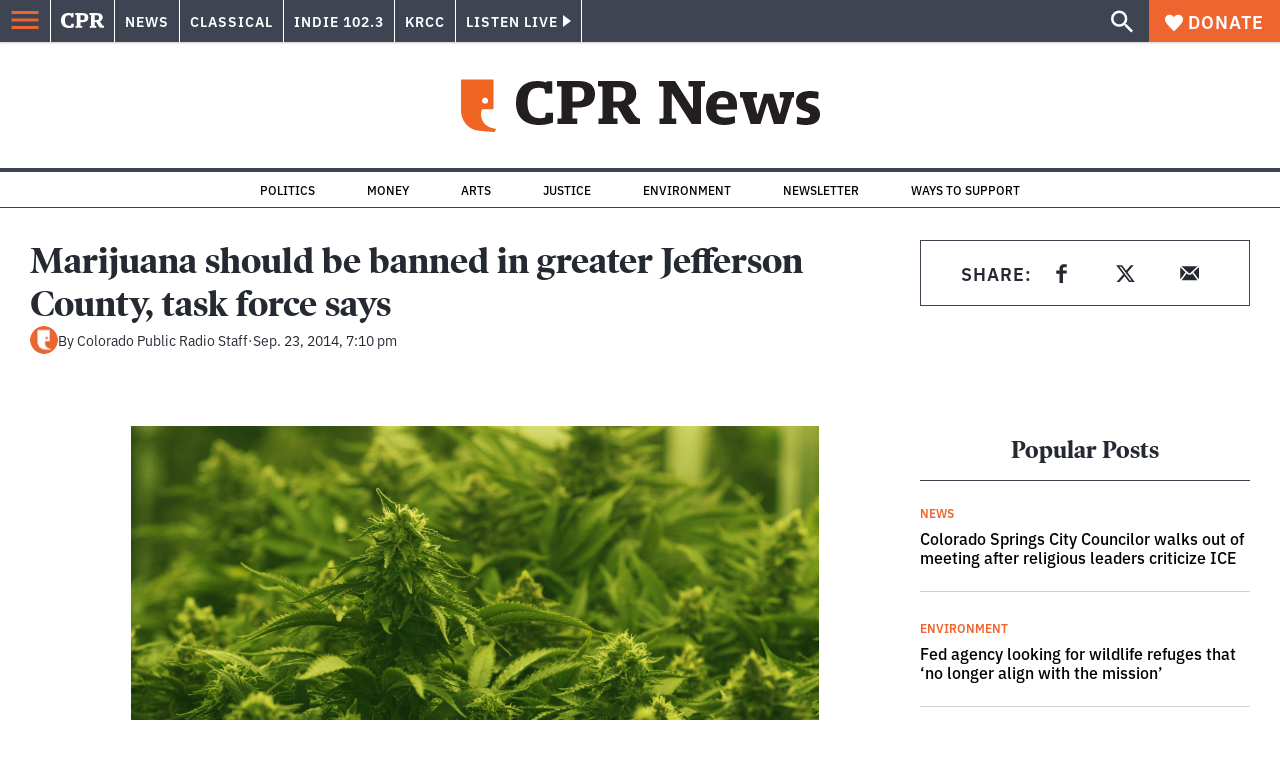

--- FILE ---
content_type: text/html; charset=utf-8
request_url: https://www.google.com/recaptcha/api2/aframe
body_size: 181
content:
<!DOCTYPE HTML><html><head><meta http-equiv="content-type" content="text/html; charset=UTF-8"></head><body><script nonce="_hd79ER53RpALsJ6t9hJ_w">/** Anti-fraud and anti-abuse applications only. See google.com/recaptcha */ try{var clients={'sodar':'https://pagead2.googlesyndication.com/pagead/sodar?'};window.addEventListener("message",function(a){try{if(a.source===window.parent){var b=JSON.parse(a.data);var c=clients[b['id']];if(c){var d=document.createElement('img');d.src=c+b['params']+'&rc='+(localStorage.getItem("rc::a")?sessionStorage.getItem("rc::b"):"");window.document.body.appendChild(d);sessionStorage.setItem("rc::e",parseInt(sessionStorage.getItem("rc::e")||0)+1);localStorage.setItem("rc::h",'1768979954819');}}}catch(b){}});window.parent.postMessage("_grecaptcha_ready", "*");}catch(b){}</script></body></html>

--- FILE ---
content_type: application/javascript; charset=UTF-8
request_url: https://www.cpr.org/_next/static/chunks/main-56c12f55d588f34b.js
body_size: 34014
content:
(self.webpackChunk_N_E=self.webpackChunk_N_E||[]).push([["main"],{"./node_modules/next/dist/build/polyfills/polyfill-module.js":function(){"trimStart"in String.prototype||(String.prototype.trimStart=String.prototype.trimLeft),"trimEnd"in String.prototype||(String.prototype.trimEnd=String.prototype.trimRight),"description"in Symbol.prototype||Object.defineProperty(Symbol.prototype,"description",{configurable:!0,get:function(){var e=/\((.*)\)/.exec(this.toString());return e?e[1]:void 0}}),Array.prototype.flat||(Array.prototype.flat=function(e,t){return t=this.concat.apply([],this),e>1&&t.some(Array.isArray)?t.flat(e-1):t},Array.prototype.flatMap=function(e,t){return this.map(e,t).flat()}),Promise.prototype.finally||(Promise.prototype.finally=function(e){if("function"!=typeof e)return this.then(e,e);var t=this.constructor||Promise;return this.then(function(r){return t.resolve(e()).then(function(){return r})},function(r){return t.resolve(e()).then(function(){throw r})})}),Object.fromEntries||(Object.fromEntries=function(e){return Array.from(e).reduce(function(e,t){return e[t[0]]=t[1],e},{})})},"./node_modules/next/dist/client/add-base-path.js":function(e,t,r){"use strict";Object.defineProperty(t,"__esModule",{value:!0}),Object.defineProperty(t,"addBasePath",{enumerable:!0,get:function(){return a}});let n=r("./node_modules/next/dist/shared/lib/router/utils/add-path-prefix.js"),o=r("./node_modules/next/dist/client/normalize-trailing-slash.js");function a(e,t){return(0,o.normalizePathTrailingSlash)((0,n.addPathPrefix)(e,""))}("function"==typeof t.default||"object"==typeof t.default&&null!==t.default)&&void 0===t.default.__esModule&&(Object.defineProperty(t.default,"__esModule",{value:!0}),Object.assign(t.default,t),e.exports=t.default)},"./node_modules/next/dist/client/add-locale.js":function(e,t,r){"use strict";Object.defineProperty(t,"__esModule",{value:!0}),Object.defineProperty(t,"addLocale",{enumerable:!0,get:function(){return o}});let n=r("./node_modules/next/dist/client/normalize-trailing-slash.js"),o=function(e){for(var t=arguments.length,o=Array(t>1?t-1:0),a=1;a<t;a++)o[a-1]=arguments[a];return(0,n.normalizePathTrailingSlash)(r("./node_modules/next/dist/shared/lib/router/utils/add-locale.js").addLocale(e,...o))};("function"==typeof t.default||"object"==typeof t.default&&null!==t.default)&&void 0===t.default.__esModule&&(Object.defineProperty(t.default,"__esModule",{value:!0}),Object.assign(t.default,t),e.exports=t.default)},"./node_modules/next/dist/client/detect-domain-locale.js":function(e,t,r){"use strict";Object.defineProperty(t,"__esModule",{value:!0}),Object.defineProperty(t,"detectDomainLocale",{enumerable:!0,get:function(){return n}});let n=function(){for(var e=arguments.length,t=Array(e),n=0;n<e;n++)t[n]=arguments[n];return r("./node_modules/next/dist/shared/lib/i18n/detect-domain-locale.js").detectDomainLocale(...t)};("function"==typeof t.default||"object"==typeof t.default&&null!==t.default)&&void 0===t.default.__esModule&&(Object.defineProperty(t.default,"__esModule",{value:!0}),Object.assign(t.default,t),e.exports=t.default)},"./node_modules/next/dist/client/has-base-path.js":function(e,t,r){"use strict";Object.defineProperty(t,"__esModule",{value:!0}),Object.defineProperty(t,"hasBasePath",{enumerable:!0,get:function(){return o}});let n=r("./node_modules/next/dist/shared/lib/router/utils/path-has-prefix.js");function o(e){return(0,n.pathHasPrefix)(e,"")}("function"==typeof t.default||"object"==typeof t.default&&null!==t.default)&&void 0===t.default.__esModule&&(Object.defineProperty(t.default,"__esModule",{value:!0}),Object.assign(t.default,t),e.exports=t.default)},"./node_modules/next/dist/client/head-manager.js":function(e,t){"use strict";let r;Object.defineProperty(t,"__esModule",{value:!0}),function(e,t){for(var r in t)Object.defineProperty(e,r,{enumerable:!0,get:t[r]})}(t,{DOMAttributeNames:function(){return n},isEqualNode:function(){return a},default:function(){return i}});let n={acceptCharset:"accept-charset",className:"class",htmlFor:"for",httpEquiv:"http-equiv",noModule:"noModule"};function o(e){let{type:t,props:r}=e,o=document.createElement(t);for(let e in r){if(!r.hasOwnProperty(e)||"children"===e||"dangerouslySetInnerHTML"===e||void 0===r[e])continue;let a=n[e]||e.toLowerCase();"script"===t&&("async"===a||"defer"===a||"noModule"===a)?o[a]=!!r[e]:o.setAttribute(a,r[e])}let{children:a,dangerouslySetInnerHTML:i}=r;return i?o.innerHTML=i.__html||"":a&&(o.textContent="string"==typeof a?a:Array.isArray(a)?a.join(""):""),o}function a(e,t){if(e instanceof HTMLElement&&t instanceof HTMLElement){let r=t.getAttribute("nonce");if(r&&!e.getAttribute("nonce")){let n=t.cloneNode(!0);return n.setAttribute("nonce",""),n.nonce=r,r===e.nonce&&e.isEqualNode(n)}}return e.isEqualNode(t)}function i(){return{mountedInstances:new Set,updateHead:e=>{let t={};e.forEach(e=>{if("link"===e.type&&e.props["data-optimized-fonts"]){if(document.querySelector('style[data-href="'.concat(e.props["data-href"],'"]')))return;e.props.href=e.props["data-href"],e.props["data-href"]=void 0}let r=t[e.type]||[];r.push(e),t[e.type]=r});let n=t.title?t.title[0]:null,o="";if(n){let{children:e}=n.props;o="string"==typeof e?e:Array.isArray(e)?e.join(""):""}o!==document.title&&(document.title=o),["meta","base","link","style","script"].forEach(e=>{r(e,t[e]||[])})}}}r=(e,t)=>{let r=document.getElementsByTagName("head")[0],n=r.querySelector("meta[name=next-head-count]"),i=Number(n.content),s=[];for(let t=0,r=n.previousElementSibling;t<i;t++,r=(null==r?void 0:r.previousElementSibling)||null){var l;(null==r?void 0:null==(l=r.tagName)?void 0:l.toLowerCase())===e&&s.push(r)}let u=t.map(o).filter(e=>{for(let t=0,r=s.length;t<r;t++){let r=s[t];if(a(r,e))return s.splice(t,1),!1}return!0});s.forEach(e=>{var t;return null==(t=e.parentNode)?void 0:t.removeChild(e)}),u.forEach(e=>r.insertBefore(e,n)),n.content=(i-s.length+u.length).toString()},("function"==typeof t.default||"object"==typeof t.default&&null!==t.default)&&void 0===t.default.__esModule&&(Object.defineProperty(t.default,"__esModule",{value:!0}),Object.assign(t.default,t),e.exports=t.default)},"./node_modules/next/dist/client/index.js":function(e,t,r){"use strict";let n,o,a,i,s,l,u,d,c,f,p,h;Object.defineProperty(t,"__esModule",{value:!0});let m=r("./node_modules/next/node_modules/@swc/helpers/esm/_interop_require_wildcard.js");Object.defineProperty(t,"__esModule",{value:!0}),function(e,t){for(var r in t)Object.defineProperty(e,r,{enumerable:!0,get:t[r]})}(t,{version:function(){return W},router:function(){return n},emitter:function(){return z},initialize:function(){return X},hydrate:function(){return ed}});let _=r("./node_modules/next/node_modules/@swc/helpers/esm/_async_to_generator.js"),g=r("./node_modules/next/node_modules/@swc/helpers/esm/_extends.js"),y=r("./node_modules/next/node_modules/@swc/helpers/esm/_interop_require_default.js");r("./node_modules/next/dist/build/polyfills/polyfill-module.js");let b=y._(r("./node_modules/react/index.js")),v=y._(r("./node_modules/react-dom/client.js")),x=r("./node_modules/next/dist/shared/lib/head-manager-context.js"),j=y._(r("./node_modules/next/dist/shared/lib/mitt.js")),P=r("./node_modules/next/dist/shared/lib/router-context.js"),w=r("./node_modules/next/dist/shared/lib/router/utils/handle-smooth-scroll.js"),E=r("./node_modules/next/dist/shared/lib/router/utils/is-dynamic.js"),S=r("./node_modules/next/dist/shared/lib/router/utils/querystring.js"),O=r("./node_modules/next/dist/shared/lib/runtime-config.js"),R=r("./node_modules/next/dist/shared/lib/utils.js"),C=r("./node_modules/next/dist/client/portal/index.js"),A=y._(r("./node_modules/next/dist/client/head-manager.js")),M=y._(r("./node_modules/next/dist/client/page-loader.js")),L=y._(r("./node_modules/next/dist/client/performance-relayer.js")),T=r("./node_modules/next/dist/client/route-announcer.js"),I=r("./node_modules/next/dist/client/router.js"),N=r("./node_modules/next/dist/lib/is-error.js"),k=r("./node_modules/next/dist/shared/lib/image-config-context.js"),D=r("./node_modules/next/dist/client/remove-base-path.js"),q=r("./node_modules/next/dist/client/has-base-path.js"),B=r("./node_modules/next/dist/shared/lib/app-router-context.js"),U=r("./node_modules/next/dist/shared/lib/router/adapters.js"),H=r("./node_modules/next/dist/shared/lib/hooks-client-context.js"),F=y._(r("./node_modules/next/dist/client/on-recoverable-error.js")),W="13.3.1",z=(0,j.default)(),G=e=>[].slice.call(e),V=!1;self.__next_require__=r;class $ extends b.default.Component{componentDidCatch(e,t){this.props.fn(e,t)}componentDidMount(){this.scrollToHash(),n.isSsr&&(o.isFallback||o.nextExport&&((0,E.isDynamicRoute)(n.pathname)||location.search,1)||o.props&&o.props.__N_SSG&&(location.search,1))&&n.replace(n.pathname+"?"+String((0,S.assign)((0,S.urlQueryToSearchParams)(n.query),new URLSearchParams(location.search))),a,{_h:1,shallow:!o.isFallback&&!V}).catch(e=>{if(!e.cancelled)throw e})}componentDidUpdate(){this.scrollToHash()}scrollToHash(){let{hash:e}=location;if(!(e=e&&e.substring(1)))return;let t=document.getElementById(e);t&&setTimeout(()=>t.scrollIntoView(),0)}render(){return this.props.children}}function X(){return Y.apply(this,arguments)}function Y(){return(Y=_._(function*(){arguments.length>0&&void 0!==arguments[0]&&arguments[0],o=JSON.parse(document.getElementById("__NEXT_DATA__").textContent),window.__NEXT_DATA__=o,h=o.defaultLocale;let e=o.assetPrefix||"";r.p="".concat(e,"/_next/"),(0,O.setConfig)({serverRuntimeConfig:{},publicRuntimeConfig:o.runtimeConfig||{}}),a=(0,R.getURL)(),(0,q.hasBasePath)(a)&&(a=(0,D.removeBasePath)(a));{let{normalizeLocalePath:e}=r("./node_modules/next/dist/shared/lib/i18n/normalize-locale-path.js"),{detectDomainLocale:t}=r("./node_modules/next/dist/shared/lib/i18n/detect-domain-locale.js"),{parseRelativeUrl:n}=r("./node_modules/next/dist/shared/lib/router/utils/parse-relative-url.js"),{formatUrl:i}=r("./node_modules/next/dist/shared/lib/router/utils/format-url.js");if(o.locales){let r=n(a),s=e(r.pathname,o.locales);s.detectedLocale?(r.pathname=s.pathname,a=i(r)):h=o.locale;let l=t(void 0,window.location.hostname);l&&(h=l.defaultLocale)}}if(o.scriptLoader){let{initScriptLoader:e}=r("./node_modules/next/dist/client/script.js");e(o.scriptLoader)}i=new M.default(o.buildId,e);let t=e=>{let[t,r]=e;return i.routeLoader.onEntrypoint(t,r)};return window.__NEXT_P&&window.__NEXT_P.map(e=>setTimeout(()=>t(e),0)),window.__NEXT_P=[],window.__NEXT_P.push=t,(l=(0,A.default)()).getIsSsr=()=>n.isSsr,s=document.getElementById("__next"),{assetPrefix:e}})).apply(this,arguments)}function K(e,t){return b.default.createElement(e,t)}function Q(e){var t;let{children:r}=e;return b.default.createElement($,{fn:e=>Z({App:c,err:e}).catch(e=>console.error("Error rendering page: ",e))},b.default.createElement(B.AppRouterContext.Provider,{value:(0,U.adaptForAppRouterInstance)(n)},b.default.createElement(H.SearchParamsContext.Provider,{value:(0,U.adaptForSearchParams)(n)},b.default.createElement(U.PathnameContextProviderAdapter,{router:n,isAutoExport:null!=(t=self.__NEXT_DATA__.autoExport)&&t},b.default.createElement(P.RouterContext.Provider,{value:(0,I.makePublicRouterInstance)(n)},b.default.createElement(x.HeadManagerContext.Provider,{value:l},b.default.createElement(k.ImageConfigContext.Provider,{value:{deviceSizes:[640,750,828,1080,1248,1440,1920,2048,3840],imageSizes:[16,32,48,64,96,128,256,392],path:"https://www.cpr.org/_next/image/",loader:"default",dangerouslyAllowSVG:!1,unoptimized:!1}},r)))))))}let J=e=>t=>{let r=g._({},t,{Component:p,err:o.err,router:n});return b.default.createElement(Q,null,K(e,r))};function Z(e){let{App:t,err:s}=e;return console.error(s),console.error("A client-side exception has occurred, see here for more info: https://nextjs.org/docs/messages/client-side-exception-occurred"),i.loadPage("/_error").then(n=>{let{page:o,styleSheets:a}=n;return(null==u?void 0:u.Component)===o?Promise.resolve().then(()=>m._(r("./node_modules/next/dist/pages/_error.js"))).then(n=>Promise.resolve().then(()=>m._(r("./node_modules/next/dist/pages/_app.js"))).then(r=>(t=r.default,e.App=t,n))).then(e=>({ErrorComponent:e.default,styleSheets:[]})):{ErrorComponent:o,styleSheets:a}}).then(r=>{var i;let{ErrorComponent:l,styleSheets:u}=r,d=J(t),c={Component:l,AppTree:d,router:n,ctx:{err:s,pathname:o.page,query:o.query,asPath:a,AppTree:d}};return Promise.resolve((null==(i=e.props)?void 0:i.err)?e.props:(0,R.loadGetInitialProps)(t,c)).then(t=>es(g._({},e,{err:s,Component:l,styleSheets:u,props:t})))})}function ee(e){let{callback:t}=e;return b.default.useLayoutEffect(()=>t(),[t]),null}let et=null,er=!0;function en(){["beforeRender","afterHydrate","afterRender","routeChange"].forEach(e=>performance.clearMarks(e))}function eo(){R.ST&&(performance.mark("afterHydrate"),performance.measure("Next.js-before-hydration","navigationStart","beforeRender"),performance.measure("Next.js-hydration","beforeRender","afterHydrate"),f&&performance.getEntriesByName("Next.js-hydration").forEach(f),en())}function ea(){if(!R.ST)return;performance.mark("afterRender");let e=performance.getEntriesByName("routeChange","mark");e.length&&(performance.measure("Next.js-route-change-to-render",e[0].name,"beforeRender"),performance.measure("Next.js-render","beforeRender","afterRender"),f&&(performance.getEntriesByName("Next.js-render").forEach(f),performance.getEntriesByName("Next.js-route-change-to-render").forEach(f)),en(),["Next.js-route-change-to-render","Next.js-render"].forEach(e=>performance.clearMeasures(e)))}function ei(e){let{callbacks:t,children:r}=e;return b.default.useLayoutEffect(()=>t.forEach(e=>e()),[t]),b.default.useEffect(()=>{(0,L.default)(f)},[]),r}function es(e){let t,{App:r,Component:o,props:a,err:i}=e,l="initial"in e?void 0:e.styleSheets;o=o||u.Component,a=a||u.props;let c=g._({},a,{Component:o,err:i,router:n});u=c;let f=!1,p=new Promise((e,r)=>{d&&d(),t=()=>{d=null,e()},d=()=>{f=!0,d=null;let e=Error("Cancel rendering route");e.cancelled=!0,r(e)}});function h(){t()}!function(){if(!l)return;let e=G(document.querySelectorAll("style[data-n-href]")),t=new Set(e.map(e=>e.getAttribute("data-n-href"))),r=document.querySelector("noscript[data-n-css]"),n=null==r?void 0:r.getAttribute("data-n-css");l.forEach(e=>{let{href:r,text:o}=e;if(!t.has(r)){let e=document.createElement("style");e.setAttribute("data-n-href",r),e.setAttribute("media","x"),n&&e.setAttribute("nonce",n),document.head.appendChild(e),e.appendChild(document.createTextNode(o))}})}();let m=b.default.createElement(b.default.Fragment,null,b.default.createElement(ee,{callback:function(){if(l&&!f){let e=new Set(l.map(e=>e.href)),t=G(document.querySelectorAll("style[data-n-href]")),r=t.map(e=>e.getAttribute("data-n-href"));for(let n=0;n<r.length;++n)e.has(r[n])?t[n].removeAttribute("media"):t[n].setAttribute("media","x");let n=document.querySelector("noscript[data-n-css]");n&&l.forEach(e=>{let{href:t}=e,r=document.querySelector('style[data-n-href="'.concat(t,'"]'));r&&(n.parentNode.insertBefore(r,n.nextSibling),n=r)}),G(document.querySelectorAll("link[data-n-p]")).forEach(e=>{e.parentNode.removeChild(e)})}if(e.scroll){let{x:t,y:r}=e.scroll;(0,w.handleSmoothScroll)(()=>{window.scrollTo(t,r)})}}}),b.default.createElement(Q,null,K(r,c),b.default.createElement(C.Portal,{type:"next-route-announcer"},b.default.createElement(T.RouteAnnouncer,null))));return!function(e,t){R.ST&&performance.mark("beforeRender");let r=t(er?eo:ea);if(et){let e=b.default.startTransition;e(()=>{et.render(r)})}else et=v.default.hydrateRoot(e,r,{onRecoverableError:F.default}),er=!1}(s,e=>b.default.createElement(ei,{callbacks:[e,h]},m)),p}function el(e){return eu.apply(this,arguments)}function eu(){return(eu=_._(function*(e){if(e.err){yield Z(e);return}try{yield es(e)}catch(r){let t=(0,N.getProperError)(r);if(t.cancelled)throw t;yield Z(g._({},e,{err:t}))}})).apply(this,arguments)}function ed(e){return ec.apply(this,arguments)}function ec(){return(ec=_._(function*(e){let t=o.err;try{let e=yield i.routeLoader.whenEntrypoint("/_app");if("error"in e)throw e.error;let{component:t,exports:r}=e;c=t,r&&r.reportWebVitals&&(f=e=>{let t,{id:n,name:o,startTime:a,value:i,duration:s,entryType:l,entries:u,attribution:d}=e,c="".concat(Date.now(),"-").concat(Math.floor(Math.random()*(9e12-1))+1e12);u&&u.length&&(t=u[0].startTime);let f={id:n||c,name:o,startTime:a||t,value:null==i?s:i,label:"mark"===l||"measure"===l?"custom":"web-vital"};d&&(f.attribution=d),r.reportWebVitals(f)});let n=yield i.routeLoader.whenEntrypoint(o.page);if("error"in n)throw n.error;p=n.component}catch(e){t=(0,N.getProperError)(e)}window.__NEXT_PRELOADREADY&&(yield window.__NEXT_PRELOADREADY(o.dynamicIds)),n=(0,I.createRouter)(o.page,o.query,a,{initialProps:o.props,pageLoader:i,App:c,Component:p,wrapApp:J,err:t,isFallback:!!o.isFallback,subscription:(e,t,r)=>el(Object.assign({},e,{App:t,scroll:r})),locale:o.locale,locales:o.locales,defaultLocale:h,domainLocales:o.domainLocales,isPreview:o.isPreview}),V=yield n._initialMatchesMiddlewarePromise;let r={App:c,initial:!0,Component:p,props:o.props,err:t};(null==e?void 0:e.beforeRender)&&(yield e.beforeRender()),el(r)})).apply(this,arguments)}("function"==typeof t.default||"object"==typeof t.default&&null!==t.default)&&void 0===t.default.__esModule&&(Object.defineProperty(t.default,"__esModule",{value:!0}),Object.assign(t.default,t),e.exports=t.default)},"./node_modules/next/dist/client/next.js":function(e,t,r){"use strict";Object.defineProperty(t,"__esModule",{value:!0});let n=r("./node_modules/next/dist/client/index.js");window.next={version:n.version,get router(){return n.router},emitter:n.emitter},(0,n.initialize)({}).then(()=>(0,n.hydrate)()).catch(console.error),("function"==typeof t.default||"object"==typeof t.default&&null!==t.default)&&void 0===t.default.__esModule&&(Object.defineProperty(t.default,"__esModule",{value:!0}),Object.assign(t.default,t),e.exports=t.default)},"./node_modules/next/dist/client/normalize-trailing-slash.js":function(e,t,r){"use strict";Object.defineProperty(t,"__esModule",{value:!0}),Object.defineProperty(t,"normalizePathTrailingSlash",{enumerable:!0,get:function(){return a}});let n=r("./node_modules/next/dist/shared/lib/router/utils/remove-trailing-slash.js"),o=r("./node_modules/next/dist/shared/lib/router/utils/parse-path.js"),a=e=>{if(!e.startsWith("/"))return e;let{pathname:t,query:r,hash:a}=(0,o.parsePath)(e);return/\.[^/]+\/?$/.test(t)?"".concat((0,n.removeTrailingSlash)(t)).concat(r).concat(a):t.endsWith("/")?"".concat(t).concat(r).concat(a):"".concat(t,"/").concat(r).concat(a)};("function"==typeof t.default||"object"==typeof t.default&&null!==t.default)&&void 0===t.default.__esModule&&(Object.defineProperty(t.default,"__esModule",{value:!0}),Object.assign(t.default,t),e.exports=t.default)},"./node_modules/next/dist/client/on-recoverable-error.js":function(e,t,r){"use strict";Object.defineProperty(t,"__esModule",{value:!0}),Object.defineProperty(t,"default",{enumerable:!0,get:function(){return o}});let n=r("./node_modules/next/dist/shared/lib/lazy-dynamic/no-ssr-error.js");function o(e,t){let r=e.digest||t.digest,o="function"==typeof reportError?reportError:e=>{window.console.error(e)};r!==n.NEXT_DYNAMIC_NO_SSR_CODE&&o(e)}("function"==typeof t.default||"object"==typeof t.default&&null!==t.default)&&void 0===t.default.__esModule&&(Object.defineProperty(t.default,"__esModule",{value:!0}),Object.assign(t.default,t),e.exports=t.default)},"./node_modules/next/dist/client/page-loader.js":function(e,t,r){"use strict";Object.defineProperty(t,"__esModule",{value:!0}),Object.defineProperty(t,"default",{enumerable:!0,get:function(){return f}});let n=r("./node_modules/next/node_modules/@swc/helpers/esm/_interop_require_default.js"),o=r("./node_modules/next/dist/client/add-base-path.js"),a=r("./node_modules/next/dist/shared/lib/router/utils/interpolate-as.js"),i=n._(r("./node_modules/next/dist/shared/lib/router/utils/get-asset-path-from-route.js")),s=r("./node_modules/next/dist/client/add-locale.js"),l=r("./node_modules/next/dist/shared/lib/router/utils/is-dynamic.js"),u=r("./node_modules/next/dist/shared/lib/router/utils/parse-relative-url.js"),d=r("./node_modules/next/dist/shared/lib/router/utils/remove-trailing-slash.js"),c=r("./node_modules/next/dist/client/route-loader.js");class f{getPageList(){return(0,c.getClientBuildManifest)().then(e=>e.sortedPages)}getMiddleware(){return window.__MIDDLEWARE_MATCHERS=[],window.__MIDDLEWARE_MATCHERS}getDataHref(e){let{asPath:t,href:r,locale:n}=e,{pathname:c,query:f,search:p}=(0,u.parseRelativeUrl)(r),{pathname:h}=(0,u.parseRelativeUrl)(t),m=(0,d.removeTrailingSlash)(c);if("/"!==m[0])throw Error('Route name should start with a "/", got "'.concat(m,'"'));return(e=>{let t=(0,i.default)((0,d.removeTrailingSlash)((0,s.addLocale)(e,n)),".json");return(0,o.addBasePath)("/_next/data/".concat(this.buildId).concat(t).concat(p),!0)})(e.skipInterpolation?h:(0,l.isDynamicRoute)(m)?(0,a.interpolateAs)(c,h,f).result:m)}_isSsg(e){return this.promisedSsgManifest.then(t=>t.has(e))}loadPage(e){return this.routeLoader.loadRoute(e).then(e=>{if("component"in e)return{page:e.component,mod:e.exports,styleSheets:e.styles.map(e=>({href:e.href,text:e.content}))};throw e.error})}prefetch(e){return this.routeLoader.prefetch(e)}constructor(e,t){this.routeLoader=(0,c.createRouteLoader)(t),this.buildId=e,this.assetPrefix=t,this.promisedSsgManifest=new Promise(e=>{window.__SSG_MANIFEST?e(window.__SSG_MANIFEST):window.__SSG_MANIFEST_CB=()=>{e(window.__SSG_MANIFEST)}})}}("function"==typeof t.default||"object"==typeof t.default&&null!==t.default)&&void 0===t.default.__esModule&&(Object.defineProperty(t.default,"__esModule",{value:!0}),Object.assign(t.default,t),e.exports=t.default)},"./node_modules/next/dist/client/performance-relayer.js":function(e,t,r){"use strict";let n;Object.defineProperty(t,"__esModule",{value:!0}),Object.defineProperty(t,"default",{enumerable:!0,get:function(){return s}});let o=["CLS","FCP","FID","INP","LCP","TTFB"];location.href;let a=!1;function i(e){n&&n(e)}let s=e=>{if(n=e,!a)for(let e of(a=!0,o))try{let t;t||(t=r("./node_modules/next/dist/compiled/web-vitals/web-vitals.js")),t["on".concat(e)](i)}catch(t){console.warn("Failed to track ".concat(e," web-vital"),t)}};("function"==typeof t.default||"object"==typeof t.default&&null!==t.default)&&void 0===t.default.__esModule&&(Object.defineProperty(t.default,"__esModule",{value:!0}),Object.assign(t.default,t),e.exports=t.default)},"./node_modules/next/dist/client/portal/index.js":function(e,t,r){"use strict";Object.defineProperty(t,"__esModule",{value:!0}),Object.defineProperty(t,"Portal",{enumerable:!0,get:function(){return a}});let n=r("./node_modules/react/index.js"),o=r("./node_modules/react-dom/index.js"),a=e=>{let{children:t,type:r}=e,[a,i]=(0,n.useState)(null);return(0,n.useEffect)(()=>{let e=document.createElement(r);return document.body.appendChild(e),i(e),()=>{document.body.removeChild(e)}},[r]),a?(0,o.createPortal)(t,a):null};("function"==typeof t.default||"object"==typeof t.default&&null!==t.default)&&void 0===t.default.__esModule&&(Object.defineProperty(t.default,"__esModule",{value:!0}),Object.assign(t.default,t),e.exports=t.default)},"./node_modules/next/dist/client/remove-base-path.js":function(e,t,r){"use strict";function n(e){return(e=e.slice(0)).startsWith("/")||(e="/".concat(e)),e}Object.defineProperty(t,"__esModule",{value:!0}),Object.defineProperty(t,"removeBasePath",{enumerable:!0,get:function(){return n}}),r("./node_modules/next/dist/client/has-base-path.js"),("function"==typeof t.default||"object"==typeof t.default&&null!==t.default)&&void 0===t.default.__esModule&&(Object.defineProperty(t.default,"__esModule",{value:!0}),Object.assign(t.default,t),e.exports=t.default)},"./node_modules/next/dist/client/remove-locale.js":function(e,t,r){"use strict";Object.defineProperty(t,"__esModule",{value:!0}),Object.defineProperty(t,"removeLocale",{enumerable:!0,get:function(){return o}});let n=r("./node_modules/next/dist/shared/lib/router/utils/parse-path.js");function o(e,t){{let{pathname:r}=(0,n.parsePath)(e),o=r.toLowerCase(),a=null==t?void 0:t.toLowerCase();return t&&(o.startsWith("/".concat(a,"/"))||o==="/".concat(a))?"".concat(r.length===t.length+1?"/":"").concat(e.slice(t.length+1)):e}}("function"==typeof t.default||"object"==typeof t.default&&null!==t.default)&&void 0===t.default.__esModule&&(Object.defineProperty(t.default,"__esModule",{value:!0}),Object.assign(t.default,t),e.exports=t.default)},"./node_modules/next/dist/client/request-idle-callback.js":function(e,t){"use strict";Object.defineProperty(t,"__esModule",{value:!0}),function(e,t){for(var r in t)Object.defineProperty(e,r,{enumerable:!0,get:t[r]})}(t,{requestIdleCallback:function(){return r},cancelIdleCallback:function(){return n}});let r="undefined"!=typeof self&&self.requestIdleCallback&&self.requestIdleCallback.bind(window)||function(e){let t=Date.now();return self.setTimeout(function(){e({didTimeout:!1,timeRemaining:function(){return Math.max(0,50-(Date.now()-t))}})},1)},n="undefined"!=typeof self&&self.cancelIdleCallback&&self.cancelIdleCallback.bind(window)||function(e){return clearTimeout(e)};("function"==typeof t.default||"object"==typeof t.default&&null!==t.default)&&void 0===t.default.__esModule&&(Object.defineProperty(t.default,"__esModule",{value:!0}),Object.assign(t.default,t),e.exports=t.default)},"./node_modules/next/dist/client/route-announcer.js":function(e,t,r){"use strict";Object.defineProperty(t,"__esModule",{value:!0}),function(e,t){for(var r in t)Object.defineProperty(e,r,{enumerable:!0,get:t[r]})}(t,{RouteAnnouncer:function(){return s},default:function(){return l}});let n=r("./node_modules/next/node_modules/@swc/helpers/esm/_interop_require_default.js"),o=n._(r("./node_modules/react/index.js")),a=r("./node_modules/next/dist/client/router.js"),i={border:0,clip:"rect(0 0 0 0)",height:"1px",margin:"-1px",overflow:"hidden",padding:0,position:"absolute",top:0,width:"1px",whiteSpace:"nowrap",wordWrap:"normal"},s=()=>{let{asPath:e}=(0,a.useRouter)(),[t,r]=o.default.useState(""),n=o.default.useRef(e);return o.default.useEffect(()=>{if(n.current!==e){if(n.current=e,document.title)r(document.title);else{var t;let n=document.querySelector("h1"),o=null!=(t=null==n?void 0:n.innerText)?t:null==n?void 0:n.textContent;r(o||e)}}},[e]),o.default.createElement("p",{"aria-live":"assertive",id:"__next-route-announcer__",role:"alert",style:i},t)},l=s;("function"==typeof t.default||"object"==typeof t.default&&null!==t.default)&&void 0===t.default.__esModule&&(Object.defineProperty(t.default,"__esModule",{value:!0}),Object.assign(t.default,t),e.exports=t.default)},"./node_modules/next/dist/client/route-loader.js":function(e,t,r){"use strict";Object.defineProperty(t,"__esModule",{value:!0}),function(e,t){for(var r in t)Object.defineProperty(e,r,{enumerable:!0,get:t[r]})}(t,{markAssetError:function(){return s},isAssetError:function(){return l},getClientBuildManifest:function(){return c},createRouteLoader:function(){return p}}),r("./node_modules/next/node_modules/@swc/helpers/esm/_interop_require_default.js"),r("./node_modules/next/dist/shared/lib/router/utils/get-asset-path-from-route.js");let n=r("./node_modules/next/dist/client/trusted-types.js"),o=r("./node_modules/next/dist/client/request-idle-callback.js");function a(e,t,r){let n,o=t.get(e);if(o)return"future"in o?o.future:Promise.resolve(o);let a=new Promise(e=>{n=e});return t.set(e,o={resolve:n,future:a}),r?r().then(e=>(n(e),e)).catch(r=>{throw t.delete(e),r}):a}let i=Symbol("ASSET_LOAD_ERROR");function s(e){return Object.defineProperty(e,i,{})}function l(e){return e&&i in e}let u=function(e){try{return e=document.createElement("link"),!!window.MSInputMethodContext&&!!document.documentMode||e.relList.supports("prefetch")}catch(e){return!1}}();function d(e,t,r){return new Promise((n,a)=>{let i=!1;e.then(e=>{i=!0,n(e)}).catch(a),(0,o.requestIdleCallback)(()=>setTimeout(()=>{i||a(r)},t))})}function c(){if(self.__BUILD_MANIFEST)return Promise.resolve(self.__BUILD_MANIFEST);let e=new Promise(e=>{let t=self.__BUILD_MANIFEST_CB;self.__BUILD_MANIFEST_CB=()=>{e(self.__BUILD_MANIFEST),t&&t()}});return d(e,3800,s(Error("Failed to load client build manifest")))}function f(e,t){return c().then(r=>{if(!(t in r))throw s(Error("Failed to lookup route: ".concat(t)));let o=r[t].map(t=>e+"/_next/"+encodeURI(t));return{scripts:o.filter(e=>e.endsWith(".js")).map(e=>(0,n.__unsafeCreateTrustedScriptURL)(e)),css:o.filter(e=>e.endsWith(".css"))}})}function p(e){let t=new Map,r=new Map,n=new Map,i=new Map;function l(e){{var t;let n=r.get(e.toString());return n||(document.querySelector('script[src^="'.concat(e,'"]'))?Promise.resolve():(r.set(e.toString(),n=new Promise((r,n)=>{(t=document.createElement("script")).onload=r,t.onerror=()=>n(s(Error("Failed to load script: ".concat(e)))),t.crossOrigin=void 0,t.src=e,document.body.appendChild(t)})),n))}}function c(e){let t=n.get(e);return t||n.set(e,t=fetch(e).then(t=>{if(!t.ok)throw Error("Failed to load stylesheet: ".concat(e));return t.text().then(t=>({href:e,content:t}))}).catch(e=>{throw s(e)})),t}return{whenEntrypoint:e=>a(e,t),onEntrypoint(e,r){(r?Promise.resolve().then(()=>r()).then(e=>({component:e&&e.default||e,exports:e}),e=>({error:e})):Promise.resolve(void 0)).then(r=>{let n=t.get(e);n&&"resolve"in n?r&&(t.set(e,r),n.resolve(r)):(r?t.set(e,r):t.delete(e),i.delete(e))})},loadRoute(r,n){return a(r,i,()=>{let o;return d(f(e,r).then(e=>{let{scripts:n,css:o}=e;return Promise.all([t.has(r)?[]:Promise.all(n.map(l)),Promise.all(o.map(c))])}).then(e=>this.whenEntrypoint(r).then(t=>({entrypoint:t,styles:e[1]}))),3800,s(Error("Route did not complete loading: ".concat(r)))).then(e=>{let{entrypoint:t,styles:r}=e,n=Object.assign({styles:r},t);return"error"in t?t:n}).catch(e=>{if(n)throw e;return{error:e}}).finally(()=>null==o?void 0:o())})},prefetch(t){let r;return(r=navigator.connection)&&(r.saveData||/2g/.test(r.effectiveType))?Promise.resolve():f(e,t).then(e=>Promise.all(u?e.scripts.map(e=>{var t,r,n;return t=e.toString(),r="script",new Promise((e,o)=>{let a='\n      link[rel="prefetch"][href^="'.concat(t,'"],\n      link[rel="preload"][href^="').concat(t,'"],\n      script[src^="').concat(t,'"]');if(document.querySelector(a))return e();n=document.createElement("link"),r&&(n.as=r),n.rel="prefetch",n.crossOrigin=void 0,n.onload=e,n.onerror=()=>o(s(Error("Failed to prefetch: ".concat(t)))),n.href=t,document.head.appendChild(n)})}):[])).then(()=>{(0,o.requestIdleCallback)(()=>this.loadRoute(t,!0).catch(()=>{}))}).catch(()=>{})}}}("function"==typeof t.default||"object"==typeof t.default&&null!==t.default)&&void 0===t.default.__esModule&&(Object.defineProperty(t.default,"__esModule",{value:!0}),Object.assign(t.default,t),e.exports=t.default)},"./node_modules/next/dist/client/router.js":function(e,t,r){"use strict";Object.defineProperty(t,"__esModule",{value:!0}),function(e,t){for(var r in t)Object.defineProperty(e,r,{enumerable:!0,get:t[r]})}(t,{Router:function(){return a.default},default:function(){return p},withRouter:function(){return l.default},useRouter:function(){return h},createRouter:function(){return m},makePublicRouterInstance:function(){return _}});let n=r("./node_modules/next/node_modules/@swc/helpers/esm/_interop_require_default.js"),o=n._(r("./node_modules/react/index.js")),a=n._(r("./node_modules/next/dist/shared/lib/router/router.js")),i=r("./node_modules/next/dist/shared/lib/router-context.js"),s=n._(r("./node_modules/next/dist/lib/is-error.js")),l=n._(r("./node_modules/next/dist/client/with-router.js")),u={router:null,readyCallbacks:[],ready(e){if(this.router)return e();this.readyCallbacks.push(e)}},d=["pathname","route","query","asPath","components","isFallback","basePath","locale","locales","defaultLocale","isReady","isPreview","isLocaleDomain","domainLocales"],c=["push","replace","reload","back","prefetch","beforePopState"];function f(){if(!u.router)throw Error('No router instance found.\nYou should only use "next/router" on the client side of your app.\n');return u.router}Object.defineProperty(u,"events",{get:()=>a.default.events}),d.forEach(e=>{Object.defineProperty(u,e,{get(){let t=f();return t[e]}})}),c.forEach(e=>{u[e]=function(){for(var t=arguments.length,r=Array(t),n=0;n<t;n++)r[n]=arguments[n];let o=f();return o[e](...r)}}),["routeChangeStart","beforeHistoryChange","routeChangeComplete","routeChangeError","hashChangeStart","hashChangeComplete"].forEach(e=>{u.ready(()=>{a.default.events.on(e,function(){for(var t=arguments.length,r=Array(t),n=0;n<t;n++)r[n]=arguments[n];let o="on".concat(e.charAt(0).toUpperCase()).concat(e.substring(1));if(u[o])try{u[o](...r)}catch(e){console.error("Error when running the Router event: ".concat(o)),console.error((0,s.default)(e)?"".concat(e.message,"\n").concat(e.stack):e+"")}})})});let p=u;function h(){let e=o.default.useContext(i.RouterContext);if(!e)throw Error("NextRouter was not mounted. https://nextjs.org/docs/messages/next-router-not-mounted");return e}function m(){for(var e=arguments.length,t=Array(e),r=0;r<e;r++)t[r]=arguments[r];return u.router=new a.default(...t),u.readyCallbacks.forEach(e=>e()),u.readyCallbacks=[],u.router}function _(e){let t={};for(let r of d){if("object"==typeof e[r]){t[r]=Object.assign(Array.isArray(e[r])?[]:{},e[r]);continue}t[r]=e[r]}return t.events=a.default.events,c.forEach(r=>{t[r]=function(){for(var t=arguments.length,n=Array(t),o=0;o<t;o++)n[o]=arguments[o];return e[r](...n)}}),t}("function"==typeof t.default||"object"==typeof t.default&&null!==t.default)&&void 0===t.default.__esModule&&(Object.defineProperty(t.default,"__esModule",{value:!0}),Object.assign(t.default,t),e.exports=t.default)},"./node_modules/next/dist/client/script.js":function(e,t,r){"use strict";Object.defineProperty(t,"__esModule",{value:!0}),function(e,t){for(var r in t)Object.defineProperty(e,r,{enumerable:!0,get:t[r]})}(t,{handleClientScriptLoad:function(){return _},initScriptLoader:function(){return g},default:function(){return b}});let n=r("./node_modules/next/node_modules/@swc/helpers/esm/_extends.js"),o=r("./node_modules/next/node_modules/@swc/helpers/esm/_interop_require_default.js"),a=r("./node_modules/next/node_modules/@swc/helpers/esm/_interop_require_wildcard.js"),i=r("./node_modules/next/node_modules/@swc/helpers/esm/_object_without_properties_loose.js"),s=o._(r("./node_modules/react-dom/index.js")),l=a._(r("./node_modules/react/index.js")),u=r("./node_modules/next/dist/shared/lib/head-manager-context.js"),d=r("./node_modules/next/dist/client/head-manager.js"),c=r("./node_modules/next/dist/client/request-idle-callback.js"),f=new Map,p=new Set,h=["onLoad","onReady","dangerouslySetInnerHTML","children","onError","strategy"],m=e=>{let{src:t,id:r,onLoad:n=()=>{},onReady:o=null,dangerouslySetInnerHTML:a,children:i="",strategy:s="afterInteractive",onError:l}=e,u=r||t;if(u&&p.has(u))return;if(f.has(t)){p.add(u),f.get(t).then(n,l);return}let c=()=>{o&&o(),p.add(u)},m=document.createElement("script"),_=new Promise((e,t)=>{m.addEventListener("load",function(t){e(),n&&n.call(this,t),c()}),m.addEventListener("error",function(e){t(e)})}).catch(function(e){l&&l(e)});for(let[r,n]of(a?(m.innerHTML=a.__html||"",c()):i?(m.textContent="string"==typeof i?i:Array.isArray(i)?i.join(""):"",c()):t&&(m.src=t,f.set(t,_)),Object.entries(e))){if(void 0===n||h.includes(r))continue;let e=d.DOMAttributeNames[r]||r.toLowerCase();m.setAttribute(e,n)}"worker"===s&&m.setAttribute("type","text/partytown"),m.setAttribute("data-nscript",s),document.body.appendChild(m)};function _(e){let{strategy:t="afterInteractive"}=e;"lazyOnload"===t?window.addEventListener("load",()=>{(0,c.requestIdleCallback)(()=>m(e))}):m(e)}function g(e){e.forEach(_),function(){let e=[...document.querySelectorAll('[data-nscript="beforeInteractive"]'),...document.querySelectorAll('[data-nscript="beforePageRender"]')];e.forEach(e=>{let t=e.id||e.getAttribute("src");p.add(t)})}()}function y(e){let{id:t,src:r="",onLoad:o=()=>{},onReady:a=null,strategy:d="afterInteractive",onError:f}=e,h=i._(e,["id","src","onLoad","onReady","strategy","onError"]),{updateScripts:_,scripts:g,getIsSsr:y,appDir:b,nonce:v}=(0,l.useContext)(u.HeadManagerContext),x=(0,l.useRef)(!1);(0,l.useEffect)(()=>{let e=t||r;x.current||(a&&e&&p.has(e)&&a(),x.current=!0)},[a,t,r]);let j=(0,l.useRef)(!1);if((0,l.useEffect)(()=>{!j.current&&("afterInteractive"===d?m(e):"lazyOnload"===d&&("complete"===document.readyState?(0,c.requestIdleCallback)(()=>m(e)):window.addEventListener("load",()=>{(0,c.requestIdleCallback)(()=>m(e))})),j.current=!0)},[e,d]),("beforeInteractive"===d||"worker"===d)&&(_?(g[d]=(g[d]||[]).concat([n._({id:t,src:r,onLoad:o,onReady:a,onError:f},h)]),_(g)):y&&y()?p.add(t||r):y&&!y()&&m(e)),b){if("beforeInteractive"===d)return r?(s.default.preload(r,h.integrity?{as:"script",integrity:h.integrity}:{as:"script"}),l.default.createElement("script",{nonce:v,dangerouslySetInnerHTML:{__html:"(self.__next_s=self.__next_s||[]).push(".concat(JSON.stringify([r]),")")}})):(h.dangerouslySetInnerHTML&&(h.children=h.dangerouslySetInnerHTML.__html,delete h.dangerouslySetInnerHTML),l.default.createElement("script",{nonce:v,dangerouslySetInnerHTML:{__html:"(self.__next_s=self.__next_s||[]).push(".concat(JSON.stringify([0,n._({},h)]),")")}}));"afterInteractive"===d&&r&&s.default.preload(r,h.integrity?{as:"script",integrity:h.integrity}:{as:"script"})}return null}Object.defineProperty(y,"__nextScript",{value:!0});let b=y;("function"==typeof t.default||"object"==typeof t.default&&null!==t.default)&&void 0===t.default.__esModule&&(Object.defineProperty(t.default,"__esModule",{value:!0}),Object.assign(t.default,t),e.exports=t.default)},"./node_modules/next/dist/client/trusted-types.js":function(e,t){"use strict";let r;function n(e){var t;return(null==(t=function(){if(void 0===r){var e;r=(null==(e=window.trustedTypes)?void 0:e.createPolicy("nextjs",{createHTML:e=>e,createScript:e=>e,createScriptURL:e=>e}))||null}return r}())?void 0:t.createScriptURL(e))||e}Object.defineProperty(t,"__esModule",{value:!0}),Object.defineProperty(t,"__unsafeCreateTrustedScriptURL",{enumerable:!0,get:function(){return n}}),("function"==typeof t.default||"object"==typeof t.default&&null!==t.default)&&void 0===t.default.__esModule&&(Object.defineProperty(t.default,"__esModule",{value:!0}),Object.assign(t.default,t),e.exports=t.default)},"./node_modules/next/dist/client/with-router.js":function(e,t,r){"use strict";Object.defineProperty(t,"__esModule",{value:!0}),Object.defineProperty(t,"default",{enumerable:!0,get:function(){return s}});let n=r("./node_modules/next/node_modules/@swc/helpers/esm/_extends.js"),o=r("./node_modules/next/node_modules/@swc/helpers/esm/_interop_require_default.js"),a=o._(r("./node_modules/react/index.js")),i=r("./node_modules/next/dist/client/router.js");function s(e){function t(t){return a.default.createElement(e,n._({router:(0,i.useRouter)()},t))}return t.getInitialProps=e.getInitialProps,t.origGetInitialProps=e.origGetInitialProps,t}("function"==typeof t.default||"object"==typeof t.default&&null!==t.default)&&void 0===t.default.__esModule&&(Object.defineProperty(t.default,"__esModule",{value:!0}),Object.assign(t.default,t),e.exports=t.default)},"./node_modules/next/dist/pages/_app.js":function(e,t,r){"use strict";Object.defineProperty(t,"__esModule",{value:!0}),Object.defineProperty(t,"default",{enumerable:!0,get:function(){return u}});let n=r("./node_modules/next/node_modules/@swc/helpers/esm/_async_to_generator.js"),o=r("./node_modules/next/node_modules/@swc/helpers/esm/_interop_require_default.js"),a=o._(r("./node_modules/react/index.js")),i=r("./node_modules/next/dist/shared/lib/utils.js");function s(e){return l.apply(this,arguments)}function l(){return(l=n._(function*(e){let{Component:t,ctx:r}=e,n=yield(0,i.loadGetInitialProps)(t,r);return{pageProps:n}})).apply(this,arguments)}class u extends a.default.Component{render(){let{Component:e,pageProps:t}=this.props;return a.default.createElement(e,t)}}u.origGetInitialProps=s,u.getInitialProps=s,("function"==typeof t.default||"object"==typeof t.default&&null!==t.default)&&void 0===t.default.__esModule&&(Object.defineProperty(t.default,"__esModule",{value:!0}),Object.assign(t.default,t),e.exports=t.default)},"./node_modules/next/dist/pages/_error.js":function(e,t,r){"use strict";Object.defineProperty(t,"__esModule",{value:!0}),Object.defineProperty(t,"default",{enumerable:!0,get:function(){return u}});let n=r("./node_modules/next/node_modules/@swc/helpers/esm/_interop_require_default.js"),o=n._(r("./node_modules/react/index.js")),a=n._(r("./node_modules/next/dist/shared/lib/head.js")),i={400:"Bad Request",404:"This page could not be found",405:"Method Not Allowed",500:"Internal Server Error"};function s(e){let{res:t,err:r}=e,n=t&&t.statusCode?t.statusCode:r?r.statusCode:404;return{statusCode:n}}let l={error:{fontFamily:'system-ui,"Segoe UI",Roboto,Helvetica,Arial,sans-serif,"Apple Color Emoji","Segoe UI Emoji"',height:"100vh",textAlign:"center",display:"flex",flexDirection:"column",alignItems:"center",justifyContent:"center"},desc:{display:"inline-block",textAlign:"left"},h1:{display:"inline-block",margin:"0 20px 0 0",paddingRight:23,fontSize:24,fontWeight:500,verticalAlign:"top",lineHeight:"49px"},h2:{fontSize:14,fontWeight:400,lineHeight:"49px",margin:0}};class u extends o.default.Component{render(){let{statusCode:e,withDarkMode:t=!0}=this.props,r=this.props.title||i[e]||"An unexpected error has occurred";return o.default.createElement("div",{style:l.error},o.default.createElement(a.default,null,o.default.createElement("title",null,e?"".concat(e,": ").concat(r):"Application error: a client-side exception has occurred")),o.default.createElement("div",null,o.default.createElement("style",{dangerouslySetInnerHTML:{__html:"body{color:#000;background:#fff;margin:0}.next-error-h1{border-right:1px solid rgba(0,0,0,.3)}".concat(t?"@media (prefers-color-scheme:dark){body{color:#fff;background:#000}.next-error-h1{border-right:1px solid rgba(255,255,255,.3)}}":"")}}),e?o.default.createElement("h1",{className:"next-error-h1",style:l.h1},e):null,o.default.createElement("div",{style:l.desc},o.default.createElement("h2",{style:l.h2},this.props.title||e?r:o.default.createElement(o.default.Fragment,null,"Application error: a client-side exception has occurred (see the browser console for more information)"),"."))))}}u.displayName="ErrorPage",u.getInitialProps=s,u.origGetInitialProps=s,("function"==typeof t.default||"object"==typeof t.default&&null!==t.default)&&void 0===t.default.__esModule&&(Object.defineProperty(t.default,"__esModule",{value:!0}),Object.assign(t.default,t),e.exports=t.default)},"./node_modules/next/dist/shared/lib/amp-context.js":function(e,t,r){"use strict";Object.defineProperty(t,"__esModule",{value:!0}),Object.defineProperty(t,"AmpStateContext",{enumerable:!0,get:function(){return a}});let n=r("./node_modules/next/node_modules/@swc/helpers/esm/_interop_require_default.js"),o=n._(r("./node_modules/react/index.js")),a=o.default.createContext({})},"./node_modules/next/dist/shared/lib/amp-mode.js":function(e,t){"use strict";function r(){let{ampFirst:e=!1,hybrid:t=!1,hasQuery:r=!1}=arguments.length>0&&void 0!==arguments[0]?arguments[0]:{};return e||t&&r}Object.defineProperty(t,"__esModule",{value:!0}),Object.defineProperty(t,"isInAmpMode",{enumerable:!0,get:function(){return r}})},"./node_modules/next/dist/shared/lib/app-router-context.js":function(e,t,r){"use strict";var n,o;Object.defineProperty(t,"__esModule",{value:!0}),function(e,t){for(var r in t)Object.defineProperty(e,r,{enumerable:!0,get:t[r]})}(t,{CacheStates:function(){return n},AppRouterContext:function(){return s},LayoutRouterContext:function(){return l},GlobalLayoutRouterContext:function(){return u},TemplateContext:function(){return d}});let a=r("./node_modules/next/node_modules/@swc/helpers/esm/_interop_require_default.js"),i=a._(r("./node_modules/react/index.js"));(o=n||(n={})).LAZY_INITIALIZED="LAZYINITIALIZED",o.DATA_FETCH="DATAFETCH",o.READY="READY";let s=i.default.createContext(null),l=i.default.createContext(null),u=i.default.createContext(null),d=i.default.createContext(null)},"./node_modules/next/dist/shared/lib/escape-regexp.js":function(e,t){"use strict";Object.defineProperty(t,"__esModule",{value:!0}),Object.defineProperty(t,"escapeStringRegexp",{enumerable:!0,get:function(){return o}});let r=/[|\\{}()[\]^$+*?.-]/,n=/[|\\{}()[\]^$+*?.-]/g;function o(e){return r.test(e)?e.replace(n,"\\$&"):e}},"./node_modules/next/dist/shared/lib/head-manager-context.js":function(e,t,r){"use strict";Object.defineProperty(t,"__esModule",{value:!0}),Object.defineProperty(t,"HeadManagerContext",{enumerable:!0,get:function(){return a}});let n=r("./node_modules/next/node_modules/@swc/helpers/esm/_interop_require_default.js"),o=n._(r("./node_modules/react/index.js")),a=o.default.createContext({})},"./node_modules/next/dist/shared/lib/head.js":function(e,t,r){"use strict";Object.defineProperty(t,"__esModule",{value:!0}),function(e,t){for(var r in t)Object.defineProperty(e,r,{enumerable:!0,get:t[r]})}(t,{defaultHead:function(){return c},default:function(){return m}});let n=r("./node_modules/next/node_modules/@swc/helpers/esm/_extends.js"),o=r("./node_modules/next/node_modules/@swc/helpers/esm/_interop_require_default.js"),a=r("./node_modules/next/node_modules/@swc/helpers/esm/_interop_require_wildcard.js"),i=a._(r("./node_modules/react/index.js")),s=o._(r("./node_modules/next/dist/shared/lib/side-effect.js")),l=r("./node_modules/next/dist/shared/lib/amp-context.js"),u=r("./node_modules/next/dist/shared/lib/head-manager-context.js"),d=r("./node_modules/next/dist/shared/lib/amp-mode.js");function c(){let e=arguments.length>0&&void 0!==arguments[0]&&arguments[0],t=[i.default.createElement("meta",{charSet:"utf-8"})];return e||t.push(i.default.createElement("meta",{name:"viewport",content:"width=device-width"})),t}function f(e,t){return"string"==typeof t||"number"==typeof t?e:t.type===i.default.Fragment?e.concat(i.default.Children.toArray(t.props.children).reduce((e,t)=>"string"==typeof t||"number"==typeof t?e:e.concat(t),[])):e.concat(t)}r("./node_modules/next/dist/shared/lib/utils/warn-once.js");let p=["name","httpEquiv","charSet","itemProp"];function h(e,t){let{inAmpMode:r}=t;return e.reduce(f,[]).reverse().concat(c(r).reverse()).filter(function(){let e=new Set,t=new Set,r=new Set,n={};return o=>{let a=!0,i=!1;if(o.key&&"number"!=typeof o.key&&o.key.indexOf("$")>0){i=!0;let t=o.key.slice(o.key.indexOf("$")+1);e.has(t)?a=!1:e.add(t)}switch(o.type){case"title":case"base":t.has(o.type)?a=!1:t.add(o.type);break;case"meta":for(let e=0,t=p.length;e<t;e++){let t=p[e];if(o.props.hasOwnProperty(t)){if("charSet"===t)r.has(t)?a=!1:r.add(t);else{let e=o.props[t],r=n[t]||new Set;("name"!==t||!i)&&r.has(e)?a=!1:(r.add(e),n[t]=r)}}}}return a}}()).reverse().map((e,t)=>{let o=e.key||t;if(!r&&"link"===e.type&&e.props.href&&["https://fonts.googleapis.com/css","https://use.typekit.net/"].some(t=>e.props.href.startsWith(t))){let t=n._({},e.props||{});return t["data-href"]=t.href,t.href=void 0,t["data-optimized-fonts"]=!0,i.default.cloneElement(e,t)}return i.default.cloneElement(e,{key:o})})}let m=function(e){let{children:t}=e,r=(0,i.useContext)(l.AmpStateContext),n=(0,i.useContext)(u.HeadManagerContext);return i.default.createElement(s.default,{reduceComponentsToState:h,headManager:n,inAmpMode:(0,d.isInAmpMode)(r)},t)};("function"==typeof t.default||"object"==typeof t.default&&null!==t.default)&&void 0===t.default.__esModule&&(Object.defineProperty(t.default,"__esModule",{value:!0}),Object.assign(t.default,t),e.exports=t.default)},"./node_modules/next/dist/shared/lib/hooks-client-context.js":function(e,t,r){"use strict";Object.defineProperty(t,"__esModule",{value:!0}),function(e,t){for(var r in t)Object.defineProperty(e,r,{enumerable:!0,get:t[r]})}(t,{SearchParamsContext:function(){return o},PathnameContext:function(){return a},ParamsContext:function(){return i},LayoutSegmentsContext:function(){return s}});let n=r("./node_modules/react/index.js"),o=(0,n.createContext)(null),a=(0,n.createContext)(null),i=(0,n.createContext)(null),s=(0,n.createContext)(null)},"./node_modules/next/dist/shared/lib/i18n/detect-domain-locale.js":function(e,t){"use strict";function r(e,t,r){if(e)for(let a of(r&&(r=r.toLowerCase()),e)){var n,o;let e=null==(n=a.domain)?void 0:n.split(":")[0].toLowerCase();if(t===e||r===a.defaultLocale.toLowerCase()||(null==(o=a.locales)?void 0:o.some(e=>e.toLowerCase()===r)))return a}}Object.defineProperty(t,"__esModule",{value:!0}),Object.defineProperty(t,"detectDomainLocale",{enumerable:!0,get:function(){return r}})},"./node_modules/next/dist/shared/lib/i18n/normalize-locale-path.js":function(e,t){"use strict";function r(e,t){let r;let n=e.split("/");return(t||[]).some(t=>!!n[1]&&n[1].toLowerCase()===t.toLowerCase()&&(r=t,n.splice(1,1),e=n.join("/")||"/",!0)),{pathname:e,detectedLocale:r}}Object.defineProperty(t,"__esModule",{value:!0}),Object.defineProperty(t,"normalizeLocalePath",{enumerable:!0,get:function(){return r}})},"./node_modules/next/dist/shared/lib/image-config-context.js":function(e,t,r){"use strict";Object.defineProperty(t,"__esModule",{value:!0}),Object.defineProperty(t,"ImageConfigContext",{enumerable:!0,get:function(){return i}});let n=r("./node_modules/next/node_modules/@swc/helpers/esm/_interop_require_default.js"),o=n._(r("./node_modules/react/index.js")),a=r("./node_modules/next/dist/shared/lib/image-config.js"),i=o.default.createContext(a.imageConfigDefault)},"./node_modules/next/dist/shared/lib/image-config.js":function(e,t){"use strict";Object.defineProperty(t,"__esModule",{value:!0}),function(e,t){for(var r in t)Object.defineProperty(e,r,{enumerable:!0,get:t[r]})}(t,{VALID_LOADERS:function(){return r},imageConfigDefault:function(){return n}});let r=["default","imgix","cloudinary","akamai","custom"],n={deviceSizes:[640,750,828,1080,1200,1920,2048,3840],imageSizes:[16,32,48,64,96,128,256,384],path:"/_next/image",loader:"default",loaderFile:"",domains:[],disableStaticImages:!1,minimumCacheTTL:60,formats:["image/webp"],dangerouslyAllowSVG:!1,contentSecurityPolicy:"script-src 'none'; frame-src 'none'; sandbox;",contentDispositionType:"inline",remotePatterns:[],unoptimized:!1}},"./node_modules/next/dist/shared/lib/is-plain-object.js":function(e,t){"use strict";function r(e){return Object.prototype.toString.call(e)}function n(e){if("[object Object]"!==r(e))return!1;let t=Object.getPrototypeOf(e);return null===t||t.hasOwnProperty("isPrototypeOf")}Object.defineProperty(t,"__esModule",{value:!0}),function(e,t){for(var r in t)Object.defineProperty(e,r,{enumerable:!0,get:t[r]})}(t,{getObjectClassLabel:function(){return r},isPlainObject:function(){return n}})},"./node_modules/next/dist/shared/lib/lazy-dynamic/no-ssr-error.js":function(e,t){"use strict";Object.defineProperty(t,"__esModule",{value:!0}),Object.defineProperty(t,"NEXT_DYNAMIC_NO_SSR_CODE",{enumerable:!0,get:function(){return r}});let r="DYNAMIC_SERVER_USAGE"},"./node_modules/next/dist/shared/lib/mitt.js":function(e,t){"use strict";function r(){let e=Object.create(null);return{on(t,r){(e[t]||(e[t]=[])).push(r)},off(t,r){e[t]&&e[t].splice(e[t].indexOf(r)>>>0,1)},emit(t){for(var r=arguments.length,n=Array(r>1?r-1:0),o=1;o<r;o++)n[o-1]=arguments[o];(e[t]||[]).slice().map(e=>{e(...n)})}}}Object.defineProperty(t,"__esModule",{value:!0}),Object.defineProperty(t,"default",{enumerable:!0,get:function(){return r}})},"./node_modules/next/dist/shared/lib/page-path/denormalize-page-path.js":function(e,t,r){"use strict";Object.defineProperty(t,"__esModule",{value:!0}),Object.defineProperty(t,"denormalizePagePath",{enumerable:!0,get:function(){return a}});let n=r("./node_modules/next/dist/shared/lib/router/utils/index.js"),o=r("./node_modules/next/dist/shared/lib/page-path/normalize-path-sep.js");function a(e){let t=(0,o.normalizePathSep)(e);return t.startsWith("/index/")&&!(0,n.isDynamicRoute)(t)?t.slice(6):"/index"!==t?t:"/"}},"./node_modules/next/dist/shared/lib/page-path/ensure-leading-slash.js":function(e,t){"use strict";function r(e){return e.startsWith("/")?e:"/".concat(e)}Object.defineProperty(t,"__esModule",{value:!0}),Object.defineProperty(t,"ensureLeadingSlash",{enumerable:!0,get:function(){return r}})},"./node_modules/next/dist/shared/lib/page-path/normalize-path-sep.js":function(e,t){"use strict";function r(e){return e.replace(/\\/g,"/")}Object.defineProperty(t,"__esModule",{value:!0}),Object.defineProperty(t,"normalizePathSep",{enumerable:!0,get:function(){return r}})},"./node_modules/next/dist/shared/lib/router-context.js":function(e,t,r){"use strict";Object.defineProperty(t,"__esModule",{value:!0}),Object.defineProperty(t,"RouterContext",{enumerable:!0,get:function(){return a}});let n=r("./node_modules/next/node_modules/@swc/helpers/esm/_interop_require_default.js"),o=n._(r("./node_modules/react/index.js")),a=o.default.createContext(null)},"./node_modules/next/dist/shared/lib/router/adapters.js":function(e,t,r){"use strict";Object.defineProperty(t,"__esModule",{value:!0}),function(e,t){for(var r in t)Object.defineProperty(e,r,{enumerable:!0,get:t[r]})}(t,{adaptForAppRouterInstance:function(){return l},adaptForSearchParams:function(){return u},PathnameContextProviderAdapter:function(){return d}});let n=r("./node_modules/next/node_modules/@swc/helpers/esm/_interop_require_wildcard.js"),o=r("./node_modules/next/node_modules/@swc/helpers/esm/_object_without_properties_loose.js"),a=n._(r("./node_modules/react/index.js")),i=r("./node_modules/next/dist/shared/lib/hooks-client-context.js"),s=r("./node_modules/next/dist/shared/lib/router/utils/index.js");function l(e){return{back(){e.back()},forward(){e.forward()},refresh(){e.reload()},push(t){e.push(t)},replace(t){e.replace(t)},prefetch(t){e.prefetch(t)}}}function u(e){return e.isReady&&e.query?function(e){let t=new URLSearchParams;for(let[r,n]of Object.entries(e))if(Array.isArray(n))for(let e of n)t.append(r,e);else void 0!==n&&t.append(r,n);return t}(e.query):new URLSearchParams}function d(e){var{children:t,router:r}=e,n=o._(e,["children","router"]);let l=(0,a.useRef)(n.isAutoExport),u=(0,a.useMemo)(()=>{let e;let t=l.current;if(t&&(l.current=!1),(0,s.isDynamicRoute)(r.pathname)&&(r.isFallback||t&&!r.isReady))return null;try{e=new URL(r.asPath,"http://f")}catch(e){return"/"}return e.pathname},[r.asPath,r.isFallback,r.isReady,r.pathname]);return a.default.createElement(i.PathnameContext.Provider,{value:u},t)}},"./node_modules/next/dist/shared/lib/router/router.js":function(e,t,r){"use strict";Object.defineProperty(t,"__esModule",{value:!0}),function(e,t){for(var r in t)Object.defineProperty(e,r,{enumerable:!0,get:t[r]})}(t,{default:function(){return J},matchesMiddleware:function(){return B},createKey:function(){return Y}});let n=r("./node_modules/next/node_modules/@swc/helpers/esm/_async_to_generator.js"),o=r("./node_modules/next/node_modules/@swc/helpers/esm/_extends.js"),a=r("./node_modules/next/node_modules/@swc/helpers/esm/_interop_require_default.js"),i=r("./node_modules/next/node_modules/@swc/helpers/esm/_interop_require_wildcard.js"),s=r("./node_modules/next/dist/shared/lib/router/utils/remove-trailing-slash.js"),l=r("./node_modules/next/dist/client/route-loader.js"),u=r("./node_modules/next/dist/client/script.js"),d=i._(r("./node_modules/next/dist/lib/is-error.js")),c=r("./node_modules/next/dist/shared/lib/page-path/denormalize-page-path.js"),f=r("./node_modules/next/dist/shared/lib/i18n/normalize-locale-path.js"),p=a._(r("./node_modules/next/dist/shared/lib/mitt.js")),h=r("./node_modules/next/dist/shared/lib/utils.js"),m=r("./node_modules/next/dist/shared/lib/router/utils/is-dynamic.js"),_=r("./node_modules/next/dist/shared/lib/router/utils/parse-relative-url.js"),g=a._(r("./node_modules/next/dist/shared/lib/router/utils/resolve-rewrites.js")),y=r("./node_modules/next/dist/shared/lib/router/utils/route-matcher.js"),b=r("./node_modules/next/dist/shared/lib/router/utils/route-regex.js"),v=r("./node_modules/next/dist/shared/lib/router/utils/format-url.js"),x=r("./node_modules/next/dist/client/detect-domain-locale.js"),j=r("./node_modules/next/dist/shared/lib/router/utils/parse-path.js"),P=r("./node_modules/next/dist/client/add-locale.js"),w=r("./node_modules/next/dist/client/remove-locale.js"),E=r("./node_modules/next/dist/client/remove-base-path.js"),S=r("./node_modules/next/dist/client/add-base-path.js"),O=r("./node_modules/next/dist/client/has-base-path.js"),R=r("./node_modules/next/dist/lib/is-api-route.js"),C=r("./node_modules/next/dist/shared/lib/router/utils/get-next-pathname-info.js"),A=r("./node_modules/next/dist/shared/lib/router/utils/format-next-pathname-info.js"),M=r("./node_modules/next/dist/shared/lib/router/utils/compare-states.js"),L=r("./node_modules/next/dist/shared/lib/router/utils/is-local-url.js"),T=r("./node_modules/next/dist/shared/lib/router/utils/is-bot.js"),I=r("./node_modules/next/dist/shared/lib/router/utils/omit.js"),N=r("./node_modules/next/dist/shared/lib/router/utils/resolve-href.js"),k=r("./node_modules/next/dist/shared/lib/router/utils/interpolate-as.js"),D=r("./node_modules/next/dist/shared/lib/router/utils/handle-smooth-scroll.js");function q(){return Object.assign(Error("Route Cancelled"),{cancelled:!0})}function B(e){return U.apply(this,arguments)}function U(){return(U=n._(function*(e){let t=yield Promise.resolve(e.router.pageLoader.getMiddleware());if(!t)return!1;let{pathname:r}=(0,j.parsePath)(e.asPath),n=(0,O.hasBasePath)(r)?(0,E.removeBasePath)(r):r,o=(0,S.addBasePath)((0,P.addLocale)(n,e.locale));return t.some(e=>new RegExp(e.regexp).test(o))})).apply(this,arguments)}function H(e){let t=(0,h.getLocationOrigin)();return e.startsWith(t)?e.substring(t.length):e}function F(e,t,r){let[n,o]=(0,N.resolveHref)(e,t,!0),a=(0,h.getLocationOrigin)(),i=n.startsWith(a),s=o&&o.startsWith(a);n=H(n),o=o?H(o):o;let l=i?n:(0,S.addBasePath)(n),u=r?H((0,N.resolveHref)(e,r)):o||n;return{url:l,as:s?u:(0,S.addBasePath)(u)}}function W(e,t){let r=(0,s.removeTrailingSlash)((0,c.denormalizePagePath)(e));return"/404"===r||"/_error"===r?e:(t.includes(r)||t.some(t=>{if((0,m.isDynamicRoute)(t)&&(0,b.getRouteRegex)(t).re.test(r))return e=t,!0}),(0,s.removeTrailingSlash)(e))}function z(e){return G.apply(this,arguments)}function G(){return(G=n._(function*(e){let t=yield B(e);if(!t||!e.fetchData)return null;try{let t=yield e.fetchData(),r=yield function(e,t,r){let n={basePath:r.router.basePath,i18n:{locales:r.router.locales},trailingSlash:!0},a=t.headers.get("x-nextjs-rewrite"),i=a||t.headers.get("x-nextjs-matched-path"),u=t.headers.get("x-matched-path");if(!u||i||u.includes("__next_data_catchall")||u.includes("/_error")||u.includes("/404")||(i=u),i){if(i.startsWith("/")){let t=(0,_.parseRelativeUrl)(i),o=(0,C.getNextPathnameInfo)(t.pathname,{nextConfig:n,parseData:!0}),u=(0,s.removeTrailingSlash)(o.pathname);return Promise.all([r.router.pageLoader.getPageList(),(0,l.getClientBuildManifest)()]).then(n=>{let[i,{__rewrites:s}]=n,l=(0,P.addLocale)(o.pathname,o.locale);if((0,m.isDynamicRoute)(l)||!a&&i.includes((0,f.normalizeLocalePath)((0,E.removeBasePath)(l),r.router.locales).pathname)){let r=(0,C.getNextPathnameInfo)((0,_.parseRelativeUrl)(e).pathname,{parseData:!0});l=(0,S.addBasePath)(r.pathname),t.pathname=l}{let e=(0,g.default)(l,i,s,t.query,e=>W(e,i),r.router.locales);e.matchedPage&&(t.pathname=e.parsedAs.pathname,l=t.pathname,Object.assign(t.query,e.parsedAs.query))}let d=i.includes(u)?u:W((0,f.normalizeLocalePath)((0,E.removeBasePath)(t.pathname),r.router.locales).pathname,i);if((0,m.isDynamicRoute)(d)){let e=(0,y.getRouteMatcher)((0,b.getRouteRegex)(d))(l);Object.assign(t.query,e||{})}return{type:"rewrite",parsedAs:t,resolvedHref:d}})}let t=(0,j.parsePath)(e),u=(0,A.formatNextPathnameInfo)(o._({},(0,C.getNextPathnameInfo)(t.pathname,{nextConfig:n,parseData:!0}),{defaultLocale:r.router.defaultLocale,buildId:""}));return Promise.resolve({type:"redirect-external",destination:"".concat(u).concat(t.query).concat(t.hash)})}let d=t.headers.get("x-nextjs-redirect");if(d){if(d.startsWith("/")){let e=(0,j.parsePath)(d),t=(0,A.formatNextPathnameInfo)(o._({},(0,C.getNextPathnameInfo)(e.pathname,{nextConfig:n,parseData:!0}),{defaultLocale:r.router.defaultLocale,buildId:""}));return Promise.resolve({type:"redirect-internal",newAs:"".concat(t).concat(e.query).concat(e.hash),newUrl:"".concat(t).concat(e.query).concat(e.hash)})}return Promise.resolve({type:"redirect-external",destination:d})}return Promise.resolve({type:"next"})}(t.dataHref,t.response,e);return{dataHref:t.dataHref,json:t.json,response:t.response,text:t.text,cacheKey:t.cacheKey,effect:r}}catch(e){return null}})).apply(this,arguments)}let V=Symbol("SSG_DATA_NOT_FOUND");function $(e){try{return JSON.parse(e)}catch(e){return null}}function X(e){var t;let{dataHref:r,inflightCache:n,isPrefetch:o,hasMiddleware:a,isServerRender:i,parseJSON:s,persistCache:u,isBackground:d,unstable_skipClientCache:c}=e,{href:f}=new URL(r,window.location.href),p=e=>(function e(t,r,n){return fetch(t,{credentials:"same-origin",method:n.method||"GET",headers:Object.assign({},n.headers,{"x-nextjs-data":"1"})}).then(o=>!o.ok&&r>1&&o.status>=500?e(t,r-1,n):o)})(r,i?3:1,{headers:Object.assign({},o?{purpose:"prefetch"}:{},o&&a?{"x-middleware-prefetch":"1"}:{}),method:null!=(t=null==e?void 0:e.method)?t:"GET"}).then(t=>t.ok&&(null==e?void 0:e.method)==="HEAD"?{dataHref:r,response:t,text:"",json:{},cacheKey:f}:t.text().then(e=>{if(!t.ok){if(a&&[301,302,307,308].includes(t.status))return{dataHref:r,response:t,text:e,json:{},cacheKey:f};if(404===t.status){var n;if(null==(n=$(e))?void 0:n.notFound)return{dataHref:r,json:{notFound:V},response:t,text:e,cacheKey:f}}let o=Error("Failed to load static props");throw i||(0,l.markAssetError)(o),o}return{dataHref:r,json:s?$(e):null,response:t,text:e,cacheKey:f}})).then(e=>(u&&"no-cache"!==e.response.headers.get("x-middleware-cache")||delete n[f],e)).catch(e=>{throw c||delete n[f],("Failed to fetch"===e.message||"NetworkError when attempting to fetch resource."===e.message||"Load failed"===e.message)&&(0,l.markAssetError)(e),e});return c&&u?p({}).then(e=>(n[f]=Promise.resolve(e),e)):void 0!==n[f]?n[f]:n[f]=p(d?{method:"HEAD"}:{})}function Y(){return Math.random().toString(36).slice(2,10)}function K(e){let{url:t,router:r}=e;if(t===(0,S.addBasePath)((0,P.addLocale)(r.asPath,r.locale)))throw Error("Invariant: attempted to hard navigate to the same URL ".concat(t," ").concat(location.href));window.location.href=t}let Q=e=>{let{route:t,router:r}=e,n=!1,o=r.clc=()=>{n=!0},a=()=>{if(n){let e=Error('Abort fetching component for route: "'.concat(t,'"'));throw e.cancelled=!0,e}o===r.clc&&(r.clc=null)};return a};class J{reload(){window.location.reload()}back(){window.history.back()}forward(){window.history.forward()}push(e,t){let r=arguments.length>2&&void 0!==arguments[2]?arguments[2]:{};return{url:e,as:t}=F(this,e,t),this.change("pushState",e,t,r)}replace(e,t){let r=arguments.length>2&&void 0!==arguments[2]?arguments[2]:{};return{url:e,as:t}=F(this,e,t),this.change("replaceState",e,t,r)}_bfl(e,t,r,o){return n._(function*(){return!1})()}change(e,t,r,a,i){var c=this;return n._(function*(){var n,p,R,C,A,T,N,D,U,H;let z,G;if(!(0,L.isLocalURL)(t))return K({url:t,router:c}),!1;let $=1===a._h;$||a.shallow||(yield c._bfl(r,void 0,a.locale));let X=$||a._shouldResolveHref||(0,j.parsePath)(t).pathname===(0,j.parsePath)(r).pathname,Y=o._({},c.state),Q=!0!==c.isReady;c.isReady=!0;let Z=c.isSsr;if($||(c.isSsr=!1),$&&c.clc)return!1;let ee=Y.locale;{Y.locale=!1===a.locale?c.defaultLocale:a.locale||Y.locale,void 0===a.locale&&(a.locale=Y.locale);let e=(0,_.parseRelativeUrl)((0,O.hasBasePath)(r)?(0,E.removeBasePath)(r):r),n=(0,f.normalizeLocalePath)(e.pathname,c.locales);n.detectedLocale&&(Y.locale=n.detectedLocale,e.pathname=(0,S.addBasePath)(e.pathname),r=(0,v.formatWithValidation)(e),t=(0,S.addBasePath)((0,f.normalizeLocalePath)((0,O.hasBasePath)(t)?(0,E.removeBasePath)(t):t,c.locales).pathname));let o=!1;(null==(p=c.locales)?void 0:p.includes(Y.locale))||(e.pathname=(0,P.addLocale)(e.pathname,Y.locale),K({url:(0,v.formatWithValidation)(e),router:c}),o=!0);let i=(0,x.detectDomainLocale)(c.domainLocales,void 0,Y.locale);if(!o&&i&&c.isLocaleDomain&&self.location.hostname!==i.domain){let e=(0,E.removeBasePath)(r);K({url:"http".concat(i.http?"":"s","://").concat(i.domain).concat((0,S.addBasePath)("".concat(Y.locale===i.defaultLocale?"":"/".concat(Y.locale)).concat("/"===e?"":e)||"/")),router:c}),o=!0}if(o)return new Promise(()=>{})}h.ST&&performance.mark("routeChange");let{shallow:et=!1,scroll:er=!0}=a,en={shallow:et};c._inFlightRoute&&c.clc&&(Z||J.events.emit("routeChangeError",q(),c._inFlightRoute,en),c.clc(),c.clc=null),r=(0,S.addBasePath)((0,P.addLocale)((0,O.hasBasePath)(r)?(0,E.removeBasePath)(r):r,a.locale,c.defaultLocale));let eo=(0,w.removeLocale)((0,O.hasBasePath)(r)?(0,E.removeBasePath)(r):r,Y.locale);c._inFlightRoute=r;let ea=ee!==Y.locale;if(!$&&c.onlyAHashChange(eo)&&!ea){Y.asPath=eo,J.events.emit("hashChangeStart",r,en),c.changeState(e,t,r,o._({},a,{scroll:!1})),er&&c.scrollToHash(eo);try{yield c.set(Y,c.components[Y.route],null)}catch(e){throw(0,d.default)(e)&&e.cancelled&&J.events.emit("routeChangeError",e,eo,en),e}return J.events.emit("hashChangeComplete",r,en),!0}let ei=(0,_.parseRelativeUrl)(t),{pathname:es,query:el}=ei;if(null==(n=c.components[es])?void 0:n.__appRouter)return K({url:r,router:c}),new Promise(()=>{});try{[z,{__rewrites:G}]=yield Promise.all([c.pageLoader.getPageList(),(0,l.getClientBuildManifest)(),c.pageLoader.getMiddleware()])}catch(e){return K({url:r,router:c}),!1}c.urlIsNew(eo)||ea||(e="replaceState");let eu=r;es=es?(0,s.removeTrailingSlash)((0,E.removeBasePath)(es)):es;let ed=(0,s.removeTrailingSlash)(es),ec=r.startsWith("/")&&(0,_.parseRelativeUrl)(r).pathname,ef=!!(ec&&ed!==ec&&(!(0,m.isDynamicRoute)(ed)||!(0,y.getRouteMatcher)((0,b.getRouteRegex)(ed))(ec))),ep=!a.shallow&&(yield B({asPath:r,locale:Y.locale,router:c}));if($&&ep&&(X=!1),X&&"/_error"!==es){if(a._shouldResolveHref=!0,r.startsWith("/")){let e=(0,g.default)((0,S.addBasePath)((0,P.addLocale)(eo,Y.locale),!0),z,G,el,e=>W(e,z),c.locales);if(e.externalDest)return K({url:r,router:c}),!0;ep||(eu=e.asPath),e.matchedPage&&e.resolvedHref&&(es=e.resolvedHref,ei.pathname=(0,S.addBasePath)(es),ep||(t=(0,v.formatWithValidation)(ei)))}else ei.pathname=W(es,z),ei.pathname===es||(es=ei.pathname,ei.pathname=(0,S.addBasePath)(es),ep||(t=(0,v.formatWithValidation)(ei)))}if(!(0,L.isLocalURL)(r))return K({url:r,router:c}),!1;eu=(0,w.removeLocale)((0,E.removeBasePath)(eu),Y.locale),ed=(0,s.removeTrailingSlash)(es);let eh=!1;if((0,m.isDynamicRoute)(ed)){let e=(0,_.parseRelativeUrl)(eu),n=e.pathname,o=(0,b.getRouteRegex)(ed);eh=(0,y.getRouteMatcher)(o)(n);let a=ed===n,i=a?(0,k.interpolateAs)(ed,n,el):{};if(eh&&(!a||i.result))a?r=(0,v.formatWithValidation)(Object.assign({},e,{pathname:i.result,query:(0,I.omit)(el,i.params)})):Object.assign(el,eh);else{let e=Object.keys(o.groups).filter(e=>!el[e]&&!o.groups[e].optional);if(e.length>0&&!ep)throw Error((a?"The provided `href` (".concat(t,") value is missing query values (").concat(e.join(", "),") to be interpolated properly. "):"The provided `as` value (".concat(n,") is incompatible with the `href` value (").concat(ed,"). "))+"Read more: https://nextjs.org/docs/messages/".concat(a?"href-interpolation-failed":"incompatible-href-as"))}}$||J.events.emit("routeChangeStart",r,en);let em="/404"===c.pathname||"/_error"===c.pathname;try{let n=yield c.getRouteInfo({route:ed,pathname:es,query:el,as:r,resolvedAs:eu,routeProps:en,locale:Y.locale,isPreview:Y.isPreview,hasMiddleware:ep,unstable_skipClientCache:a.unstable_skipClientCache,isQueryUpdating:$&&!c.isFallback,isMiddlewareRewrite:ef});if($||a.shallow||(yield c._bfl(r,"resolvedAs"in n?n.resolvedAs:void 0,Y.locale)),"route"in n&&ep){ed=es=n.route||ed,en.shallow||(el=Object.assign({},n.query||{},el));let e=(0,O.hasBasePath)(ei.pathname)?(0,E.removeBasePath)(ei.pathname):ei.pathname;if(eh&&es!==e&&Object.keys(eh).forEach(e=>{eh&&el[e]===eh[e]&&delete el[e]}),(0,m.isDynamicRoute)(es)){let e=!en.shallow&&n.resolvedAs?n.resolvedAs:(0,S.addBasePath)((0,P.addLocale)(new URL(r,location.href).pathname,Y.locale),!0),t=e;(0,O.hasBasePath)(t)&&(t=(0,E.removeBasePath)(t));{let e=(0,f.normalizeLocalePath)(t,c.locales);Y.locale=e.detectedLocale||Y.locale,t=e.pathname}let o=(0,b.getRouteRegex)(es),a=(0,y.getRouteMatcher)(o)(new URL(t,location.href).pathname);a&&Object.assign(el,a)}}if("type"in n){if("redirect-internal"===n.type)return c.change(e,n.newUrl,n.newAs,a);return K({url:n.destination,router:c}),new Promise(()=>{})}let s=n.Component;if(s&&s.unstable_scriptLoader){let e=[].concat(s.unstable_scriptLoader());e.forEach(e=>{(0,u.handleClientScriptLoad)(e.props)})}if((n.__N_SSG||n.__N_SSP)&&n.props){if(n.props.pageProps&&n.props.pageProps.__N_REDIRECT){a.locale=!1;let t=n.props.pageProps.__N_REDIRECT;if(t.startsWith("/")&&!1!==n.props.pageProps.__N_REDIRECT_BASE_PATH){let r=(0,_.parseRelativeUrl)(t);r.pathname=W(r.pathname,z);let{url:n,as:o}=F(c,t,t);return c.change(e,n,o,a)}return K({url:t,router:c}),new Promise(()=>{})}if(Y.isPreview=!!n.props.__N_PREVIEW,n.props.notFound===V){let e;try{yield c.fetchComponent("/404"),e="/404"}catch(t){e="/_error"}if(n=yield c.getRouteInfo({route:e,pathname:e,query:el,as:r,resolvedAs:eu,routeProps:{shallow:!1},locale:Y.locale,isPreview:Y.isPreview,isNotFound:!0}),"type"in n)throw Error("Unexpected middleware effect on /404")}}$&&"/_error"===c.pathname&&(null==(R=self.__NEXT_DATA__.props)?void 0:null==(C=R.pageProps)?void 0:C.statusCode)===500&&(null==(A=n.props)?void 0:A.pageProps)&&(n.props.pageProps.statusCode=500);let l=a.shallow&&Y.route===(null!=(T=n.route)?T:ed),p=null!=(N=a.scroll)?N:!$&&!l,h=null!=i?i:p?{x:0,y:0}:null,g=o._({},Y,{route:ed,pathname:es,query:el,asPath:eo,isFallback:!1});if($&&em){if(n=yield c.getRouteInfo({route:c.pathname,pathname:c.pathname,query:el,as:r,resolvedAs:eu,routeProps:{shallow:!1},locale:Y.locale,isPreview:Y.isPreview,isQueryUpdating:$&&!c.isFallback}),"type"in n)throw Error("Unexpected middleware effect on ".concat(c.pathname));"/_error"===c.pathname&&(null==(D=self.__NEXT_DATA__.props)?void 0:null==(U=D.pageProps)?void 0:U.statusCode)===500&&(null==(H=n.props)?void 0:H.pageProps)&&(n.props.pageProps.statusCode=500);try{yield c.set(g,n,h)}catch(e){throw(0,d.default)(e)&&e.cancelled&&J.events.emit("routeChangeError",e,eo,en),e}return!0}J.events.emit("beforeHistoryChange",r,en),c.changeState(e,t,r,a);let v=$&&!h&&!Q&&!ea&&(0,M.compareRouterStates)(g,c.state);if(!v){try{yield c.set(g,n,h)}catch(e){if(e.cancelled)n.error=n.error||e;else throw e}if(n.error)throw $||J.events.emit("routeChangeError",n.error,eo,en),n.error;Y.locale&&(document.documentElement.lang=Y.locale),$||J.events.emit("routeChangeComplete",r,en),p&&/#.+$/.test(r)&&c.scrollToHash(r)}return!0}catch(e){if((0,d.default)(e)&&e.cancelled)return!1;throw e}})()}changeState(e,t,r){let n=arguments.length>3&&void 0!==arguments[3]?arguments[3]:{};("pushState"!==e||(0,h.getURL)()!==r)&&(this._shallow=n.shallow,window.history[e]({url:t,as:r,options:n,__N:!0,key:this._key="pushState"!==e?this._key:Y()},"",r))}handleRouteInfoError(e,t,r,o,a,i){var s=this;return n._(function*(){if(console.error(e),e.cancelled)throw e;if((0,l.isAssetError)(e)||i)throw J.events.emit("routeChangeError",e,o,a),K({url:o,router:s}),q();try{let n;let{page:o,styleSheets:a}=yield s.fetchComponent("/_error"),i={props:n,Component:o,styleSheets:a,err:e,error:e};if(!i.props)try{i.props=yield s.getInitialProps(o,{err:e,pathname:t,query:r})}catch(e){console.error("Error in error page `getInitialProps`: ",e),i.props={}}return i}catch(e){return s.handleRouteInfoError((0,d.default)(e)?e:Error(e+""),t,r,o,a,!0)}})()}getRouteInfo(e){let{route:t,pathname:r,query:a,as:i,resolvedAs:l,routeProps:u,locale:c,hasMiddleware:p,isPreview:h,unstable_skipClientCache:m,isQueryUpdating:_,isMiddlewareRewrite:g,isNotFound:y}=e;var b=this;return n._(function*(){let e=t;try{var x,j,P,w;let t=Q({route:e,router:b}),d=b.components[e];if(u.shallow&&d&&b.route===e)return d;p&&(d=void 0);let S=!d||"initial"in d?void 0:d,O={dataHref:b.pageLoader.getDataHref({href:(0,v.formatWithValidation)({pathname:r,query:a}),skipInterpolation:!0,asPath:y?"/404":l,locale:c}),hasMiddleware:!0,isServerRender:b.isSsr,parseJSON:!0,inflightCache:_?b.sbc:b.sdc,persistCache:!h,isPrefetch:!1,unstable_skipClientCache:m,isBackground:_},C=_&&!g?null:yield z({fetchData:()=>X(O),asPath:y?"/404":l,locale:c,router:b}).catch(e=>{if(_)return null;throw e});if(C&&("/_error"===r||"/404"===r)&&(C.effect=void 0),_&&(C?C.json=self.__NEXT_DATA__.props:C={json:self.__NEXT_DATA__.props}),t(),(null==C?void 0:null==(x=C.effect)?void 0:x.type)==="redirect-internal"||(null==C?void 0:null==(j=C.effect)?void 0:j.type)==="redirect-external")return C.effect;if((null==C?void 0:null==(P=C.effect)?void 0:P.type)==="rewrite"){let t=(0,s.removeTrailingSlash)(C.effect.resolvedHref),n=yield b.pageLoader.getPageList();if((!_||n.includes(t))&&(e=t,r=C.effect.resolvedHref,a=o._({},a,C.effect.parsedAs.query),l=(0,E.removeBasePath)((0,f.normalizeLocalePath)(C.effect.parsedAs.pathname,b.locales).pathname),d=b.components[e],u.shallow&&d&&b.route===e&&!p))return o._({},d,{route:e})}if((0,R.isAPIRoute)(e))return K({url:i,router:b}),new Promise(()=>{});let A=S||(yield b.fetchComponent(e).then(e=>({Component:e.page,styleSheets:e.styleSheets,__N_SSG:e.mod.__N_SSG,__N_SSP:e.mod.__N_SSP}))),M=null==C?void 0:null==(w=C.response)?void 0:w.headers.get("x-middleware-skip"),L=A.__N_SSG||A.__N_SSP;M&&(null==C?void 0:C.dataHref)&&delete b.sdc[C.dataHref];let{props:T,cacheKey:I}=yield b._getData(n._(function*(){if(L){if((null==C?void 0:C.json)&&!M)return{cacheKey:C.cacheKey,props:C.json};let e=(null==C?void 0:C.dataHref)?C.dataHref:b.pageLoader.getDataHref({href:(0,v.formatWithValidation)({pathname:r,query:a}),asPath:l,locale:c}),t=yield X({dataHref:e,isServerRender:b.isSsr,parseJSON:!0,inflightCache:M?{}:b.sdc,persistCache:!h,isPrefetch:!1,unstable_skipClientCache:m});return{cacheKey:t.cacheKey,props:t.json||{}}}return{headers:{},props:yield b.getInitialProps(A.Component,{pathname:r,query:a,asPath:i,locale:c,locales:b.locales,defaultLocale:b.defaultLocale})}}));return A.__N_SSP&&O.dataHref&&I&&delete b.sdc[I],b.isPreview||!A.__N_SSG||_||X(Object.assign({},O,{isBackground:!0,persistCache:!1,inflightCache:b.sbc})).catch(()=>{}),T.pageProps=Object.assign({},T.pageProps),A.props=T,A.route=e,A.query=a,A.resolvedAs=l,b.components[e]=A,A}catch(e){return b.handleRouteInfoError((0,d.getProperError)(e),r,a,i,u)}})()}set(e,t,r){return this.state=e,this.sub(t,this.components["/_app"].Component,r)}beforePopState(e){this._bps=e}onlyAHashChange(e){if(!this.asPath)return!1;let[t,r]=this.asPath.split("#"),[n,o]=e.split("#");return!!o&&t===n&&r===o||t===n&&r!==o}scrollToHash(e){let[,t=""]=e.split("#");if(""===t||"top"===t){(0,D.handleSmoothScroll)(()=>window.scrollTo(0,0));return}let r=decodeURIComponent(t),n=document.getElementById(r);if(n){(0,D.handleSmoothScroll)(()=>n.scrollIntoView());return}let o=document.getElementsByName(r)[0];o&&(0,D.handleSmoothScroll)(()=>o.scrollIntoView())}urlIsNew(e){return this.asPath!==e}prefetch(e){let t=arguments.length>1&&void 0!==arguments[1]?arguments[1]:e,r=arguments.length>2&&void 0!==arguments[2]?arguments[2]:{};var a=this;return n._(function*(){if((0,T.isBot)(window.navigator.userAgent))return;let n=(0,_.parseRelativeUrl)(e),i=n.pathname,{pathname:u,query:d}=n,c=u;if(!1===r.locale){u=(0,f.normalizeLocalePath)(u,a.locales).pathname,n.pathname=u,e=(0,v.formatWithValidation)(n);let o=(0,_.parseRelativeUrl)(t),i=(0,f.normalizeLocalePath)(o.pathname,a.locales);o.pathname=i.pathname,r.locale=i.detectedLocale||a.defaultLocale,t=(0,v.formatWithValidation)(o)}let p=yield a.pageLoader.getPageList(),h=t,x=void 0!==r.locale?r.locale||void 0:a.locale,O=yield B({asPath:t,locale:x,router:a});if(t.startsWith("/")){let r;({__rewrites:r}=yield(0,l.getClientBuildManifest)());let o=(0,g.default)((0,S.addBasePath)((0,P.addLocale)(t,a.locale),!0),p,r,n.query,e=>W(e,p),a.locales);if(o.externalDest)return;O||(h=(0,w.removeLocale)((0,E.removeBasePath)(o.asPath),a.locale)),o.matchedPage&&o.resolvedHref&&(u=o.resolvedHref,n.pathname=u,O||(e=(0,v.formatWithValidation)(n)))}n.pathname=W(n.pathname,p),(0,m.isDynamicRoute)(n.pathname)&&(u=n.pathname,n.pathname=u,Object.assign(d,(0,y.getRouteMatcher)((0,b.getRouteRegex)(n.pathname))((0,j.parsePath)(t).pathname)||{}),O||(e=(0,v.formatWithValidation)(n)));let R=yield z({fetchData:()=>X({dataHref:a.pageLoader.getDataHref({href:(0,v.formatWithValidation)({pathname:c,query:d}),skipInterpolation:!0,asPath:h,locale:x}),hasMiddleware:!0,isServerRender:a.isSsr,parseJSON:!0,inflightCache:a.sdc,persistCache:!a.isPreview,isPrefetch:!0}),asPath:t,locale:x,router:a});if((null==R?void 0:R.effect.type)==="rewrite"&&(n.pathname=R.effect.resolvedHref,u=R.effect.resolvedHref,d=o._({},d,R.effect.parsedAs.query),h=R.effect.parsedAs.pathname,e=(0,v.formatWithValidation)(n)),(null==R?void 0:R.effect.type)==="redirect-external")return;let C=(0,s.removeTrailingSlash)(u);(yield a._bfl(t,h,r.locale,!0))&&(a.components[i]={__appRouter:!0}),yield Promise.all([a.pageLoader._isSsg(C).then(t=>!!t&&X({dataHref:(null==R?void 0:R.json)?null==R?void 0:R.dataHref:a.pageLoader.getDataHref({href:e,asPath:h,locale:x}),isServerRender:!1,parseJSON:!0,inflightCache:a.sdc,persistCache:!a.isPreview,isPrefetch:!0,unstable_skipClientCache:r.unstable_skipClientCache||r.priority&&!0}).then(()=>!1).catch(()=>!1)),a.pageLoader[r.priority?"loadPage":"prefetch"](C)])})()}fetchComponent(e){var t=this;return n._(function*(){let r=Q({route:e,router:t});try{let n=yield t.pageLoader.loadPage(e);return r(),n}catch(e){throw r(),e}})()}_getData(e){let t=!1,r=()=>{t=!0};return this.clc=r,e().then(e=>{if(r===this.clc&&(this.clc=null),t){let e=Error("Loading initial props cancelled");throw e.cancelled=!0,e}return e})}_getFlightData(e){return X({dataHref:e,isServerRender:!0,parseJSON:!1,inflightCache:this.sdc,persistCache:!1,isPrefetch:!1}).then(e=>{let{text:t}=e;return{data:t}})}getInitialProps(e,t){let{Component:r}=this.components["/_app"],n=this._wrapApp(r);return t.AppTree=n,(0,h.loadGetInitialProps)(r,{AppTree:n,Component:e,router:this,ctx:t})}get route(){return this.state.route}get pathname(){return this.state.pathname}get query(){return this.state.query}get asPath(){return this.state.asPath}get locale(){return this.state.locale}get isFallback(){return this.state.isFallback}get isPreview(){return this.state.isPreview}constructor(e,t,r,{initialProps:n,pageLoader:o,App:a,wrapApp:i,Component:l,err:u,subscription:d,isFallback:c,locale:f,locales:p,defaultLocale:g,domainLocales:y,isPreview:b}){this.sdc={},this.sbc={},this.isFirstPopStateEvent=!0,this._key=Y(),this.onPopState=e=>{let t;let{isFirstPopStateEvent:r}=this;this.isFirstPopStateEvent=!1;let n=e.state;if(!n){let{pathname:e,query:t}=this;this.changeState("replaceState",(0,v.formatWithValidation)({pathname:(0,S.addBasePath)(e),query:t}),(0,h.getURL)());return}if(n.__NA){window.location.reload();return}if(!n.__N||r&&this.locale===n.options.locale&&n.as===this.asPath)return;let{url:o,as:a,options:i,key:s}=n;this._key=s;let{pathname:l}=(0,_.parseRelativeUrl)(o);(!this.isSsr||a!==(0,S.addBasePath)(this.asPath)||l!==(0,S.addBasePath)(this.pathname))&&(!this._bps||this._bps(n))&&this.change("replaceState",o,a,Object.assign({},i,{shallow:i.shallow&&this._shallow,locale:i.locale||this.defaultLocale,_h:0}),t)};let j=(0,s.removeTrailingSlash)(e);this.components={},"/_error"!==e&&(this.components[j]={Component:l,initial:!0,props:n,err:u,__N_SSG:n&&n.__N_SSG,__N_SSP:n&&n.__N_SSP}),this.components["/_app"]={Component:a,styleSheets:[]},this.events=J.events,this.pageLoader=o;let P=(0,m.isDynamicRoute)(e)&&self.__NEXT_DATA__.autoExport;if(this.basePath="",this.sub=d,this.clc=null,this._wrapApp=i,this.isSsr=!0,this.isLocaleDomain=!1,this.isReady=!!(self.__NEXT_DATA__.gssp||self.__NEXT_DATA__.gip||self.__NEXT_DATA__.appGip&&!self.__NEXT_DATA__.gsp||(P||self.location.search,0)),this.locales=p,this.defaultLocale=g,this.domainLocales=y,this.isLocaleDomain=!!(0,x.detectDomainLocale)(y,self.location.hostname),this.state={route:j,pathname:e,query:t,asPath:P?e:r,isPreview:!!b,locale:f,isFallback:c},this._initialMatchesMiddlewarePromise=Promise.resolve(!1),!r.startsWith("//")){let n={locale:f},o=(0,h.getURL)();this._initialMatchesMiddlewarePromise=B({router:this,locale:f,asPath:o}).then(a=>(n._shouldResolveHref=r!==e,this.changeState("replaceState",a?o:(0,v.formatWithValidation)({pathname:(0,S.addBasePath)(e),query:t}),o,n),a))}window.addEventListener("popstate",this.onPopState)}}J.events=(0,p.default)()},"./node_modules/next/dist/shared/lib/router/utils/add-locale.js":function(e,t,r){"use strict";Object.defineProperty(t,"__esModule",{value:!0}),Object.defineProperty(t,"addLocale",{enumerable:!0,get:function(){return a}});let n=r("./node_modules/next/dist/shared/lib/router/utils/add-path-prefix.js"),o=r("./node_modules/next/dist/shared/lib/router/utils/path-has-prefix.js");function a(e,t,r,a){if(!t||t===r)return e;let i=e.toLowerCase();return!a&&((0,o.pathHasPrefix)(i,"/api")||(0,o.pathHasPrefix)(i,"/".concat(t.toLowerCase())))?e:(0,n.addPathPrefix)(e,"/".concat(t))}},"./node_modules/next/dist/shared/lib/router/utils/add-path-prefix.js":function(e,t,r){"use strict";Object.defineProperty(t,"__esModule",{value:!0}),Object.defineProperty(t,"addPathPrefix",{enumerable:!0,get:function(){return o}});let n=r("./node_modules/next/dist/shared/lib/router/utils/parse-path.js");function o(e,t){if(!e.startsWith("/")||!t)return e;let{pathname:r,query:o,hash:a}=(0,n.parsePath)(e);return"".concat(t).concat(r).concat(o).concat(a)}},"./node_modules/next/dist/shared/lib/router/utils/add-path-suffix.js":function(e,t,r){"use strict";Object.defineProperty(t,"__esModule",{value:!0}),Object.defineProperty(t,"addPathSuffix",{enumerable:!0,get:function(){return o}});let n=r("./node_modules/next/dist/shared/lib/router/utils/parse-path.js");function o(e,t){if(!e.startsWith("/")||!t)return e;let{pathname:r,query:o,hash:a}=(0,n.parsePath)(e);return"".concat(r).concat(t).concat(o).concat(a)}},"./node_modules/next/dist/shared/lib/router/utils/app-paths.js":function(e,t,r){"use strict";Object.defineProperty(t,"__esModule",{value:!0}),function(e,t){for(var r in t)Object.defineProperty(e,r,{enumerable:!0,get:t[r]})}(t,{normalizeAppPath:function(){return o},normalizeRscPath:function(){return a}});let n=r("./node_modules/next/dist/shared/lib/page-path/ensure-leading-slash.js");function o(e){return(0,n.ensureLeadingSlash)(e.split("/").reduce((e,t,r,n)=>!t||t.startsWith("(")&&t.endsWith(")")||t.startsWith("@")||("page"===t||"route"===t)&&r===n.length-1?e:"".concat(e,"/").concat(t),""))}function a(e,t){return t?e.replace(/\.rsc($|\?)/,"$1"):e}},"./node_modules/next/dist/shared/lib/router/utils/compare-states.js":function(e,t){"use strict";function r(e,t){let r=Object.keys(e);if(r.length!==Object.keys(t).length)return!1;for(let n=r.length;n--;){let o=r[n];if("query"===o){let r=Object.keys(e.query);if(r.length!==Object.keys(t.query).length)return!1;for(let n=r.length;n--;){let o=r[n];if(!t.query.hasOwnProperty(o)||e.query[o]!==t.query[o])return!1}}else if(!t.hasOwnProperty(o)||e[o]!==t[o])return!1}return!0}Object.defineProperty(t,"__esModule",{value:!0}),Object.defineProperty(t,"compareRouterStates",{enumerable:!0,get:function(){return r}})},"./node_modules/next/dist/shared/lib/router/utils/format-next-pathname-info.js":function(e,t,r){"use strict";Object.defineProperty(t,"__esModule",{value:!0}),Object.defineProperty(t,"formatNextPathnameInfo",{enumerable:!0,get:function(){return s}});let n=r("./node_modules/next/dist/shared/lib/router/utils/remove-trailing-slash.js"),o=r("./node_modules/next/dist/shared/lib/router/utils/add-path-prefix.js"),a=r("./node_modules/next/dist/shared/lib/router/utils/add-path-suffix.js"),i=r("./node_modules/next/dist/shared/lib/router/utils/add-locale.js");function s(e){let t=(0,i.addLocale)(e.pathname,e.locale,e.buildId?void 0:e.defaultLocale,e.ignorePrefix);return(e.buildId||!e.trailingSlash)&&(t=(0,n.removeTrailingSlash)(t)),e.buildId&&(t=(0,a.addPathSuffix)((0,o.addPathPrefix)(t,"/_next/data/".concat(e.buildId)),"/"===e.pathname?"index.json":".json")),t=(0,o.addPathPrefix)(t,e.basePath),!e.buildId&&e.trailingSlash?t.endsWith("/")?t:(0,a.addPathSuffix)(t,"/"):(0,n.removeTrailingSlash)(t)}},"./node_modules/next/dist/shared/lib/router/utils/format-url.js":function(e,t,r){"use strict";Object.defineProperty(t,"__esModule",{value:!0}),function(e,t){for(var r in t)Object.defineProperty(e,r,{enumerable:!0,get:t[r]})}(t,{formatUrl:function(){return i},urlObjectKeys:function(){return s},formatWithValidation:function(){return l}});let n=r("./node_modules/next/node_modules/@swc/helpers/esm/_interop_require_wildcard.js"),o=n._(r("./node_modules/next/dist/shared/lib/router/utils/querystring.js")),a=/https?|ftp|gopher|file/;function i(e){let{auth:t,hostname:r}=e,n=e.protocol||"",i=e.pathname||"",s=e.hash||"",l=e.query||"",u=!1;t=t?encodeURIComponent(t).replace(/%3A/i,":")+"@":"",e.host?u=t+e.host:r&&(u=t+(~r.indexOf(":")?"[".concat(r,"]"):r),e.port&&(u+=":"+e.port)),l&&"object"==typeof l&&(l=String(o.urlQueryToSearchParams(l)));let d=e.search||l&&"?".concat(l)||"";return n&&!n.endsWith(":")&&(n+=":"),e.slashes||(!n||a.test(n))&&!1!==u?(u="//"+(u||""),i&&"/"!==i[0]&&(i="/"+i)):u||(u=""),s&&"#"!==s[0]&&(s="#"+s),d&&"?"!==d[0]&&(d="?"+d),i=i.replace(/[?#]/g,encodeURIComponent),d=d.replace("#","%23"),"".concat(n).concat(u).concat(i).concat(d).concat(s)}let s=["auth","hash","host","hostname","href","path","pathname","port","protocol","query","search","slashes"];function l(e){return i(e)}},"./node_modules/next/dist/shared/lib/router/utils/get-asset-path-from-route.js":function(e,t){"use strict";function r(e){let t=arguments.length>1&&void 0!==arguments[1]?arguments[1]:"",r="/"===e?"/index":/^\/index(\/|$)/.test(e)?"/index".concat(e):"".concat(e);return r+t}Object.defineProperty(t,"__esModule",{value:!0}),Object.defineProperty(t,"default",{enumerable:!0,get:function(){return r}})},"./node_modules/next/dist/shared/lib/router/utils/get-next-pathname-info.js":function(e,t,r){"use strict";Object.defineProperty(t,"__esModule",{value:!0}),Object.defineProperty(t,"getNextPathnameInfo",{enumerable:!0,get:function(){return i}});let n=r("./node_modules/next/dist/shared/lib/i18n/normalize-locale-path.js"),o=r("./node_modules/next/dist/shared/lib/router/utils/remove-path-prefix.js"),a=r("./node_modules/next/dist/shared/lib/router/utils/path-has-prefix.js");function i(e,t){var r,i,s;let{basePath:l,i18n:u,trailingSlash:d}=null!=(r=t.nextConfig)?r:{},c={pathname:e,trailingSlash:"/"!==e?e.endsWith("/"):d};if(l&&(0,a.pathHasPrefix)(c.pathname,l)&&(c.pathname=(0,o.removePathPrefix)(c.pathname,l),c.basePath=l),!0===t.parseData&&c.pathname.startsWith("/_next/data/")&&c.pathname.endsWith(".json")){let e=c.pathname.replace(/^\/_next\/data\//,"").replace(/\.json$/,"").split("/"),t=e[0];c.pathname="index"!==e[1]?"/".concat(e.slice(1).join("/")):"/",c.buildId=t}if(t.i18nProvider){let e=t.i18nProvider.analyze(c.pathname);c.locale=e.detectedLocale,c.pathname=null!=(i=e.pathname)?i:c.pathname}else if(u){let e=(0,n.normalizeLocalePath)(c.pathname,u.locales);c.locale=e.detectedLocale,c.pathname=null!=(s=e.pathname)?s:c.pathname}return c}},"./node_modules/next/dist/shared/lib/router/utils/handle-smooth-scroll.js":function(e,t){"use strict";function r(e){let t=arguments.length>1&&void 0!==arguments[1]?arguments[1]:{},r=document.documentElement,n=r.style.scrollBehavior;r.style.scrollBehavior="auto",t.dontForceLayout||r.getClientRects(),e(),r.style.scrollBehavior=n}Object.defineProperty(t,"__esModule",{value:!0}),Object.defineProperty(t,"handleSmoothScroll",{enumerable:!0,get:function(){return r}})},"./node_modules/next/dist/shared/lib/router/utils/index.js":function(e,t,r){"use strict";Object.defineProperty(t,"__esModule",{value:!0}),function(e,t){for(var r in t)Object.defineProperty(e,r,{enumerable:!0,get:t[r]})}(t,{getSortedRoutes:function(){return n.getSortedRoutes},isDynamicRoute:function(){return o.isDynamicRoute}});let n=r("./node_modules/next/dist/shared/lib/router/utils/sorted-routes.js"),o=r("./node_modules/next/dist/shared/lib/router/utils/is-dynamic.js")},"./node_modules/next/dist/shared/lib/router/utils/interpolate-as.js":function(e,t,r){"use strict";Object.defineProperty(t,"__esModule",{value:!0}),Object.defineProperty(t,"interpolateAs",{enumerable:!0,get:function(){return a}});let n=r("./node_modules/next/dist/shared/lib/router/utils/route-matcher.js"),o=r("./node_modules/next/dist/shared/lib/router/utils/route-regex.js");function a(e,t,r){let a="",i=(0,o.getRouteRegex)(e),s=i.groups,l=(t!==e?(0,n.getRouteMatcher)(i)(t):"")||r;a=e;let u=Object.keys(s);return u.every(e=>{let t=l[e]||"",{repeat:r,optional:n}=s[e],o="[".concat(r?"...":"").concat(e,"]");return n&&(o="".concat(t?"":"/","[").concat(o,"]")),r&&!Array.isArray(t)&&(t=[t]),(n||e in l)&&(a=a.replace(o,r?t.map(e=>encodeURIComponent(e)).join("/"):encodeURIComponent(t))||"/")})||(a=""),{params:u,result:a}}},"./node_modules/next/dist/shared/lib/router/utils/is-bot.js":function(e,t){"use strict";function r(e){return/Googlebot|Mediapartners-Google|AdsBot-Google|googleweblight|Storebot-Google|Google-PageRenderer|Bingbot|BingPreview|Slurp|DuckDuckBot|baiduspider|yandex|sogou|LinkedInBot|bitlybot|tumblr|vkShare|quora link preview|facebookexternalhit|facebookcatalog|Twitterbot|applebot|redditbot|Slackbot|Discordbot|WhatsApp|SkypeUriPreview|ia_archiver/i.test(e)}Object.defineProperty(t,"__esModule",{value:!0}),Object.defineProperty(t,"isBot",{enumerable:!0,get:function(){return r}})},"./node_modules/next/dist/shared/lib/router/utils/is-dynamic.js":function(e,t){"use strict";Object.defineProperty(t,"__esModule",{value:!0}),Object.defineProperty(t,"isDynamicRoute",{enumerable:!0,get:function(){return n}});let r=/\/\[[^/]+?\](?=\/|$)/;function n(e){return r.test(e)}},"./node_modules/next/dist/shared/lib/router/utils/is-local-url.js":function(e,t,r){"use strict";Object.defineProperty(t,"__esModule",{value:!0}),Object.defineProperty(t,"isLocalURL",{enumerable:!0,get:function(){return a}});let n=r("./node_modules/next/dist/shared/lib/utils.js"),o=r("./node_modules/next/dist/client/has-base-path.js");function a(e){if(!(0,n.isAbsoluteUrl)(e))return!0;try{let t=(0,n.getLocationOrigin)(),r=new URL(e,t);return r.origin===t&&(0,o.hasBasePath)(r.pathname)}catch(e){return!1}}},"./node_modules/next/dist/shared/lib/router/utils/omit.js":function(e,t){"use strict";function r(e,t){let r={};return Object.keys(e).forEach(n=>{t.includes(n)||(r[n]=e[n])}),r}Object.defineProperty(t,"__esModule",{value:!0}),Object.defineProperty(t,"omit",{enumerable:!0,get:function(){return r}})},"./node_modules/next/dist/shared/lib/router/utils/parse-path.js":function(e,t){"use strict";function r(e){let t=e.indexOf("#"),r=e.indexOf("?"),n=r>-1&&(t<0||r<t);return n||t>-1?{pathname:e.substring(0,n?r:t),query:n?e.substring(r,t>-1?t:void 0):"",hash:t>-1?e.slice(t):""}:{pathname:e,query:"",hash:""}}Object.defineProperty(t,"__esModule",{value:!0}),Object.defineProperty(t,"parsePath",{enumerable:!0,get:function(){return r}})},"./node_modules/next/dist/shared/lib/router/utils/parse-relative-url.js":function(e,t,r){"use strict";Object.defineProperty(t,"__esModule",{value:!0}),Object.defineProperty(t,"parseRelativeUrl",{enumerable:!0,get:function(){return a}});let n=r("./node_modules/next/dist/shared/lib/utils.js"),o=r("./node_modules/next/dist/shared/lib/router/utils/querystring.js");function a(e,t){let r=new URL((0,n.getLocationOrigin)()),a=t?new URL(t,r):e.startsWith(".")?new URL(window.location.href):r,{pathname:i,searchParams:s,search:l,hash:u,href:d,origin:c}=new URL(e,a);if(c!==r.origin)throw Error("invariant: invalid relative URL, router received ".concat(e));return{pathname:i,query:(0,o.searchParamsToUrlQuery)(s),search:l,hash:u,href:d.slice(r.origin.length)}}},"./node_modules/next/dist/shared/lib/router/utils/parse-url.js":function(e,t,r){"use strict";Object.defineProperty(t,"__esModule",{value:!0}),Object.defineProperty(t,"parseUrl",{enumerable:!0,get:function(){return a}});let n=r("./node_modules/next/dist/shared/lib/router/utils/querystring.js"),o=r("./node_modules/next/dist/shared/lib/router/utils/parse-relative-url.js");function a(e){if(e.startsWith("/"))return(0,o.parseRelativeUrl)(e);let t=new URL(e);return{hash:t.hash,hostname:t.hostname,href:t.href,pathname:t.pathname,port:t.port,protocol:t.protocol,query:(0,n.searchParamsToUrlQuery)(t.searchParams),search:t.search}}},"./node_modules/next/dist/shared/lib/router/utils/path-has-prefix.js":function(e,t,r){"use strict";Object.defineProperty(t,"__esModule",{value:!0}),Object.defineProperty(t,"pathHasPrefix",{enumerable:!0,get:function(){return o}});let n=r("./node_modules/next/dist/shared/lib/router/utils/parse-path.js");function o(e,t){if("string"!=typeof e)return!1;let{pathname:r}=(0,n.parsePath)(e);return r===t||r.startsWith(t+"/")}},"./node_modules/next/dist/shared/lib/router/utils/path-match.js":function(e,t,r){"use strict";Object.defineProperty(t,"__esModule",{value:!0}),Object.defineProperty(t,"getPathMatch",{enumerable:!0,get:function(){return a}});let n=r("./node_modules/next/node_modules/@swc/helpers/esm/_extends.js"),o=r("./node_modules/next/dist/compiled/path-to-regexp/index.js");function a(e,t){let r=[],a=(0,o.pathToRegexp)(e,r,{delimiter:"/",sensitive:!1,strict:null==t?void 0:t.strict}),i=(0,o.regexpToFunction)((null==t?void 0:t.regexModifier)?new RegExp(t.regexModifier(a.source),a.flags):a,r);return(e,o)=>{let a=null!=e&&i(e);if(!a)return!1;if(null==t?void 0:t.removeUnnamedParams)for(let e of r)"number"==typeof e.name&&delete a.params[e.name];return n._({},o,a.params)}}},"./node_modules/next/dist/shared/lib/router/utils/prepare-destination.js":function(e,t,r){"use strict";Object.defineProperty(t,"__esModule",{value:!0}),function(e,t){for(var r in t)Object.defineProperty(e,r,{enumerable:!0,get:t[r]})}(t,{matchHas:function(){return u},compileNonPath:function(){return d},prepareDestination:function(){return c}});let n=r("./node_modules/next/node_modules/@swc/helpers/esm/_extends.js"),o=r("./node_modules/next/dist/compiled/path-to-regexp/index.js"),a=r("./node_modules/next/dist/shared/lib/escape-regexp.js"),i=r("./node_modules/next/dist/shared/lib/router/utils/parse-url.js"),s=r("./node_modules/next/dist/server/future/helpers/interception-routes.js");function l(e){return e.replace(/__ESC_COLON_/gi,":")}function u(e,t){let r=arguments.length>2&&void 0!==arguments[2]?arguments[2]:[],n=arguments.length>3&&void 0!==arguments[3]?arguments[3]:[],o={},a=r=>{let n;let a=r.key;switch(r.type){case"header":a=a.toLowerCase(),n=e.headers[a];break;case"cookie":n=e.cookies[r.key];break;case"query":n=t[a];break;case"host":{let{host:t}=(null==e?void 0:e.headers)||{},r=null==t?void 0:t.split(":")[0].toLowerCase();n=r}}if(!r.value&&n)return o[function(e){let t="";for(let r=0;r<e.length;r++){let n=e.charCodeAt(r);(n>64&&n<91||n>96&&n<123)&&(t+=e[r])}return t}(a)]=n,!0;if(n){let e=new RegExp("^".concat(r.value,"$")),t=Array.isArray(n)?n.slice(-1)[0].match(e):n.match(e);if(t)return Array.isArray(t)&&(t.groups?Object.keys(t.groups).forEach(e=>{o[e]=t.groups[e]}):"host"===r.type&&t[0]&&(o.host=t[0])),!0}return!1},i=r.every(e=>a(e))&&!n.some(e=>a(e));return!!i&&o}function d(e,t){if(!e.includes(":"))return e;for(let r of Object.keys(t))e.includes(":".concat(r))&&(e=e.replace(RegExp(":".concat(r,"\\*"),"g"),":".concat(r,"--ESCAPED_PARAM_ASTERISKS")).replace(RegExp(":".concat(r,"\\?"),"g"),":".concat(r,"--ESCAPED_PARAM_QUESTION")).replace(RegExp(":".concat(r,"\\+"),"g"),":".concat(r,"--ESCAPED_PARAM_PLUS")).replace(RegExp(":".concat(r,"(?!\\w)"),"g"),"--ESCAPED_PARAM_COLON".concat(r)));return e=e.replace(/(:|\*|\?|\+|\(|\)|\{|\})/g,"\\$1").replace(/--ESCAPED_PARAM_PLUS/g,"+").replace(/--ESCAPED_PARAM_COLON/g,":").replace(/--ESCAPED_PARAM_QUESTION/g,"?").replace(/--ESCAPED_PARAM_ASTERISKS/g,"*"),(0,o.compile)("/".concat(e),{validate:!1})(t).slice(1)}function c(e){let t;let r=Object.assign({},e.query);delete r.__nextLocale,delete r.__nextDefaultLocale,delete r.__nextDataReq,delete r.__nextInferredLocaleFromDefault;let u=e.destination;for(let t of Object.keys(n._({},e.params,r))){var c,f;c=u,f=t,u=c.replace(RegExp(":".concat((0,a.escapeStringRegexp)(f)),"g"),"__ESC_COLON_".concat(f))}let p=(0,i.parseUrl)(u),h=p.query,m=l("".concat(p.pathname).concat(p.hash||"")),_=l(p.hostname||""),g=[],y=[];(0,o.pathToRegexp)(m,g),(0,o.pathToRegexp)(_,y);let b=[];g.forEach(e=>b.push(e.name)),y.forEach(e=>b.push(e.name));let v=(0,o.compile)(m,{validate:!1}),x=(0,o.compile)(_,{validate:!1});for(let[t,r]of Object.entries(h))Array.isArray(r)?h[t]=r.map(t=>d(l(t),e.params)):"string"==typeof r&&(h[t]=d(l(r),e.params));let j=Object.keys(e.params).filter(e=>"nextInternalLocale"!==e);if(e.appendParamsToQuery&&!j.some(e=>b.includes(e)))for(let t of j)t in h||(h[t]=e.params[t]);if((0,s.isInterceptionRouteAppPath)(m))for(let t of m.split("/")){let r=s.INTERCEPTION_ROUTE_MARKERS.find(e=>t.startsWith(e));if(r){e.params["0"]=r;break}}try{t=v(e.params);let[r,n]=t.split("#");p.hostname=x(e.params),p.pathname=r,p.hash="".concat(n?"#":"").concat(n||""),delete p.search}catch(e){if(e.message.match(/Expected .*? to not repeat, but got an array/))throw Error("To use a multi-match in the destination you must add `*` at the end of the param name to signify it should repeat. https://nextjs.org/docs/messages/invalid-multi-match");throw e}return p.query=n._({},r,p.query),{newUrl:t,destQuery:h,parsedDestination:p}}},"./node_modules/next/dist/shared/lib/router/utils/querystring.js":function(e,t){"use strict";function r(e){let t={};return e.forEach((e,r)=>{void 0===t[r]?t[r]=e:Array.isArray(t[r])?t[r].push(e):t[r]=[t[r],e]}),t}function n(e){return"string"!=typeof e&&("number"!=typeof e||isNaN(e))&&"boolean"!=typeof e?"":String(e)}function o(e){let t=new URLSearchParams;return Object.entries(e).forEach(e=>{let[r,o]=e;Array.isArray(o)?o.forEach(e=>t.append(r,n(e))):t.set(r,n(o))}),t}function a(e){for(var t=arguments.length,r=Array(t>1?t-1:0),n=1;n<t;n++)r[n-1]=arguments[n];return r.forEach(t=>{Array.from(t.keys()).forEach(t=>e.delete(t)),t.forEach((t,r)=>e.append(r,t))}),e}Object.defineProperty(t,"__esModule",{value:!0}),function(e,t){for(var r in t)Object.defineProperty(e,r,{enumerable:!0,get:t[r]})}(t,{searchParamsToUrlQuery:function(){return r},urlQueryToSearchParams:function(){return o},assign:function(){return a}})},"./node_modules/next/dist/shared/lib/router/utils/remove-path-prefix.js":function(e,t,r){"use strict";Object.defineProperty(t,"__esModule",{value:!0}),Object.defineProperty(t,"removePathPrefix",{enumerable:!0,get:function(){return o}});let n=r("./node_modules/next/dist/shared/lib/router/utils/path-has-prefix.js");function o(e,t){if(!(0,n.pathHasPrefix)(e,t))return e;let r=e.slice(t.length);return r.startsWith("/")?r:"/".concat(r)}},"./node_modules/next/dist/shared/lib/router/utils/remove-trailing-slash.js":function(e,t){"use strict";function r(e){return e.replace(/\/$/,"")||"/"}Object.defineProperty(t,"__esModule",{value:!0}),Object.defineProperty(t,"removeTrailingSlash",{enumerable:!0,get:function(){return r}})},"./node_modules/next/dist/shared/lib/router/utils/resolve-href.js":function(e,t,r){"use strict";Object.defineProperty(t,"__esModule",{value:!0}),Object.defineProperty(t,"resolveHref",{enumerable:!0,get:function(){return c}});let n=r("./node_modules/next/dist/shared/lib/router/utils/querystring.js"),o=r("./node_modules/next/dist/shared/lib/router/utils/format-url.js"),a=r("./node_modules/next/dist/shared/lib/router/utils/omit.js"),i=r("./node_modules/next/dist/shared/lib/utils.js"),s=r("./node_modules/next/dist/client/normalize-trailing-slash.js"),l=r("./node_modules/next/dist/shared/lib/router/utils/is-local-url.js"),u=r("./node_modules/next/dist/shared/lib/router/utils/is-dynamic.js"),d=r("./node_modules/next/dist/shared/lib/router/utils/interpolate-as.js");function c(e,t,r){let c;let f="string"==typeof t?t:(0,o.formatWithValidation)(t),p=f.match(/^[a-zA-Z]{1,}:\/\//),h=p?f.slice(p[0].length):f,m=h.split("?");if((m[0]||"").match(/(\/\/|\\)/)){console.error("Invalid href '".concat(f,"' passed to next/router in page: '").concat(e.pathname,"'. Repeated forward-slashes (//) or backslashes \\ are not valid in the href."));let t=(0,i.normalizeRepeatedSlashes)(h);f=(p?p[0]:"")+t}if(!(0,l.isLocalURL)(f))return r?[f]:f;try{c=new URL(f.startsWith("#")?e.asPath:e.pathname,"http://n")}catch(e){c=new URL("/","http://n")}try{let e=new URL(f,c);e.pathname=(0,s.normalizePathTrailingSlash)(e.pathname);let t="";if((0,u.isDynamicRoute)(e.pathname)&&e.searchParams&&r){let r=(0,n.searchParamsToUrlQuery)(e.searchParams),{result:i,params:s}=(0,d.interpolateAs)(e.pathname,e.pathname,r);i&&(t=(0,o.formatWithValidation)({pathname:i,hash:e.hash,query:(0,a.omit)(r,s)}))}let i=e.origin===c.origin?e.href.slice(e.origin.length):e.href;return r?[i,t||i]:i}catch(e){return r?[f]:f}}},"./node_modules/next/dist/shared/lib/router/utils/resolve-rewrites.js":function(e,t,r){"use strict";Object.defineProperty(t,"__esModule",{value:!0}),Object.defineProperty(t,"default",{enumerable:!0,get:function(){return u}});let n=r("./node_modules/next/dist/shared/lib/router/utils/path-match.js"),o=r("./node_modules/next/dist/shared/lib/router/utils/prepare-destination.js"),a=r("./node_modules/next/dist/shared/lib/router/utils/remove-trailing-slash.js"),i=r("./node_modules/next/dist/shared/lib/i18n/normalize-locale-path.js"),s=r("./node_modules/next/dist/client/remove-base-path.js"),l=r("./node_modules/next/dist/shared/lib/router/utils/parse-relative-url.js");function u(e,t,r,u,d,c){let f,p=!1,h=!1,m=(0,l.parseRelativeUrl)(e),_=(0,a.removeTrailingSlash)((0,i.normalizeLocalePath)((0,s.removeBasePath)(m.pathname),c).pathname),g=r=>{let l=(0,n.getPathMatch)(r.source+"(/)?",{removeUnnamedParams:!0,strict:!0}),g=l(m.pathname);if((r.has||r.missing)&&g){let e=(0,o.matchHas)({headers:{host:document.location.hostname},cookies:document.cookie.split("; ").reduce((e,t)=>{let[r,...n]=t.split("=");return e[r]=n.join("="),e},{})},m.query,r.has,r.missing);e?Object.assign(g,e):g=!1}if(g){if(!r.destination)return h=!0,!0;let n=(0,o.prepareDestination)({appendParamsToQuery:!0,destination:r.destination,params:g,query:u});if(m=n.parsedDestination,e=n.newUrl,Object.assign(u,n.parsedDestination.query),_=(0,a.removeTrailingSlash)((0,i.normalizeLocalePath)((0,s.removeBasePath)(e),c).pathname),t.includes(_))return p=!0,f=_,!0;if((f=d(_))!==e&&t.includes(f))return p=!0,!0}},y=!1;for(let e=0;e<r.beforeFiles.length;e++)g(r.beforeFiles[e]);if(!(p=t.includes(_))){if(!y){for(let e=0;e<r.afterFiles.length;e++)if(g(r.afterFiles[e])){y=!0;break}}if(y||(f=d(_),y=p=t.includes(f)),!y){for(let e=0;e<r.fallback.length;e++)if(g(r.fallback[e])){y=!0;break}}}return{asPath:e,parsedAs:m,matchedPage:p,resolvedHref:f,externalDest:h}}},"./node_modules/next/dist/shared/lib/router/utils/route-matcher.js":function(e,t,r){"use strict";Object.defineProperty(t,"__esModule",{value:!0}),Object.defineProperty(t,"getRouteMatcher",{enumerable:!0,get:function(){return o}});let n=r("./node_modules/next/dist/shared/lib/utils.js");function o(e){let{re:t,groups:r}=e;return e=>{let o=t.exec(e);if(!o)return!1;let a=e=>{try{return decodeURIComponent(e)}catch(e){throw new n.DecodeError("failed to decode param")}},i={};return Object.keys(r).forEach(e=>{let t=r[e],n=o[t.pos];void 0!==n&&(i[e]=~n.indexOf("/")?n.split("/").map(e=>a(e)):t.repeat?[a(n)]:a(n))}),i}}},"./node_modules/next/dist/shared/lib/router/utils/route-regex.js":function(e,t,r){"use strict";Object.defineProperty(t,"__esModule",{value:!0}),function(e,t){for(var r in t)Object.defineProperty(e,r,{enumerable:!0,get:t[r]})}(t,{getRouteRegex:function(){return u},getNamedRouteRegex:function(){return c},getNamedMiddlewareRegex:function(){return f}});let n=r("./node_modules/next/node_modules/@swc/helpers/esm/_extends.js"),o=r("./node_modules/next/dist/shared/lib/escape-regexp.js"),a=r("./node_modules/next/dist/shared/lib/router/utils/remove-trailing-slash.js"),i="nxtP";function s(e){let t=e.startsWith("[")&&e.endsWith("]");t&&(e=e.slice(1,-1));let r=e.startsWith("...");return r&&(e=e.slice(3)),{key:e,repeat:r,optional:t}}function l(e){let t=(0,a.removeTrailingSlash)(e).slice(1).split("/"),r={},n=1;return{parameterizedRoute:t.map(e=>{if(!(e.startsWith("[")&&e.endsWith("]")))return"/".concat((0,o.escapeStringRegexp)(e));{let{key:t,optional:o,repeat:a}=s(e.slice(1,-1));return r[t]={pos:n++,repeat:a,optional:o},a?o?"(?:/(.+?))?":"/(.+?)":"/([^/]+?)"}}).join(""),groups:r}}function u(e){let{parameterizedRoute:t,groups:r}=l(e);return{re:new RegExp("^".concat(t,"(?:/)?$")),groups:r}}function d(e,t){let r,n;let l=(0,a.removeTrailingSlash)(e).slice(1).split("/"),u=(r=97,n=1,()=>{let e="";for(let t=0;t<n;t++)e+=String.fromCharCode(r),++r>122&&(n++,r=97);return e}),d={};return{namedParameterizedRoute:l.map(e=>{if(!(e.startsWith("[")&&e.endsWith("]")))return"/".concat((0,o.escapeStringRegexp)(e));{let{key:r,optional:n,repeat:o}=s(e.slice(1,-1)),a=r.replace(/\W/g,"");t&&(a="".concat(i).concat(a));let l=!1;return(0===a.length||a.length>30)&&(l=!0),isNaN(parseInt(a.slice(0,1)))||(l=!0),l&&(a=u()),t?d[a]="".concat(i).concat(r):d[a]="".concat(r),o?n?"(?:/(?<".concat(a,">.+?))?"):"/(?<".concat(a,">.+?)"):"/(?<".concat(a,">[^/]+?)")}}).join(""),routeKeys:d}}function c(e,t){let r=d(e,t);return n._({},u(e),{namedRegex:"^".concat(r.namedParameterizedRoute,"(?:/)?$"),routeKeys:r.routeKeys})}function f(e,t){let{parameterizedRoute:r}=l(e),{catchAll:n=!0}=t;if("/"===r)return{namedRegex:"^/".concat(n?".*":"","$")};let{namedParameterizedRoute:o}=d(e,!1);return{namedRegex:"^".concat(o).concat(n?"(?:(/.*)?)":"","$")}}},"./node_modules/next/dist/shared/lib/router/utils/sorted-routes.js":function(e,t){"use strict";Object.defineProperty(t,"__esModule",{value:!0}),Object.defineProperty(t,"getSortedRoutes",{enumerable:!0,get:function(){return n}});class r{insert(e){this._insert(e.split("/").filter(Boolean),[],!1)}smoosh(){return this._smoosh()}_smoosh(){let e=arguments.length>0&&void 0!==arguments[0]?arguments[0]:"/",t=[...this.children.keys()].sort();null!==this.slugName&&t.splice(t.indexOf("[]"),1),null!==this.restSlugName&&t.splice(t.indexOf("[...]"),1),null!==this.optionalRestSlugName&&t.splice(t.indexOf("[[...]]"),1);let r=t.map(t=>this.children.get(t)._smoosh("".concat(e).concat(t,"/"))).reduce((e,t)=>[...e,...t],[]);if(null!==this.slugName&&r.push(...this.children.get("[]")._smoosh("".concat(e,"[").concat(this.slugName,"]/"))),!this.placeholder){let t="/"===e?"/":e.slice(0,-1);if(null!=this.optionalRestSlugName)throw Error('You cannot define a route with the same specificity as a optional catch-all route ("'.concat(t,'" and "').concat(t,"[[...").concat(this.optionalRestSlugName,']]").'));r.unshift(t)}return null!==this.restSlugName&&r.push(...this.children.get("[...]")._smoosh("".concat(e,"[...").concat(this.restSlugName,"]/"))),null!==this.optionalRestSlugName&&r.push(...this.children.get("[[...]]")._smoosh("".concat(e,"[[...").concat(this.optionalRestSlugName,"]]/"))),r}_insert(e,t,n){if(0===e.length){this.placeholder=!1;return}if(n)throw Error("Catch-all must be the last part of the URL.");let o=e[0];if(o.startsWith("[")&&o.endsWith("]")){let r=o.slice(1,-1),i=!1;if(r.startsWith("[")&&r.endsWith("]")&&(r=r.slice(1,-1),i=!0),r.startsWith("...")&&(r=r.substring(3),n=!0),r.startsWith("[")||r.endsWith("]"))throw Error("Segment names may not start or end with extra brackets ('".concat(r,"')."));if(r.startsWith("."))throw Error("Segment names may not start with erroneous periods ('".concat(r,"')."));function a(e,r){if(null!==e&&e!==r)throw Error("You cannot use different slug names for the same dynamic path ('".concat(e,"' !== '").concat(r,"')."));t.forEach(e=>{if(e===r)throw Error('You cannot have the same slug name "'.concat(r,'" repeat within a single dynamic path'));if(e.replace(/\W/g,"")===o.replace(/\W/g,""))throw Error('You cannot have the slug names "'.concat(e,'" and "').concat(r,'" differ only by non-word symbols within a single dynamic path'))}),t.push(r)}if(n){if(i){if(null!=this.restSlugName)throw Error('You cannot use both an required and optional catch-all route at the same level ("[...'.concat(this.restSlugName,']" and "').concat(e[0],'" ).'));a(this.optionalRestSlugName,r),this.optionalRestSlugName=r,o="[[...]]"}else{if(null!=this.optionalRestSlugName)throw Error('You cannot use both an optional and required catch-all route at the same level ("[[...'.concat(this.optionalRestSlugName,']]" and "').concat(e[0],'").'));a(this.restSlugName,r),this.restSlugName=r,o="[...]"}}else{if(i)throw Error('Optional route parameters are not yet supported ("'.concat(e[0],'").'));a(this.slugName,r),this.slugName=r,o="[]"}}this.children.has(o)||this.children.set(o,new r),this.children.get(o)._insert(e.slice(1),t,n)}constructor(){this.placeholder=!0,this.children=new Map,this.slugName=null,this.restSlugName=null,this.optionalRestSlugName=null}}function n(e){let t=new r;return e.forEach(e=>t.insert(e)),t.smoosh()}},"./node_modules/next/dist/shared/lib/runtime-config.js":function(e,t){"use strict";let r;Object.defineProperty(t,"__esModule",{value:!0}),function(e,t){for(var r in t)Object.defineProperty(e,r,{enumerable:!0,get:t[r]})}(t,{default:function(){return n},setConfig:function(){return o}});let n=()=>r;function o(e){r=e}("function"==typeof t.default||"object"==typeof t.default&&null!==t.default)&&void 0===t.default.__esModule&&(Object.defineProperty(t.default,"__esModule",{value:!0}),Object.assign(t.default,t),e.exports=t.default)},"./node_modules/next/dist/shared/lib/side-effect.js":function(e,t,r){"use strict";Object.defineProperty(t,"__esModule",{value:!0}),Object.defineProperty(t,"default",{enumerable:!0,get:function(){return s}});let n=r("./node_modules/next/node_modules/@swc/helpers/esm/_interop_require_wildcard.js"),o=n._(r("./node_modules/react/index.js")),a=o.useLayoutEffect,i=o.useEffect;function s(e){let{headManager:t,reduceComponentsToState:r}=e;function n(){if(t&&t.mountedInstances){let n=o.Children.toArray(Array.from(t.mountedInstances).filter(Boolean));t.updateHead(r(n,e))}}return a(()=>{var r;return null==t||null==(r=t.mountedInstances)||r.add(e.children),()=>{var r;null==t||null==(r=t.mountedInstances)||r.delete(e.children)}}),a(()=>(t&&(t._pendingUpdate=n),()=>{t&&(t._pendingUpdate=n)})),i(()=>(t&&t._pendingUpdate&&(t._pendingUpdate(),t._pendingUpdate=null),()=>{t&&t._pendingUpdate&&(t._pendingUpdate(),t._pendingUpdate=null)})),null}},"./node_modules/next/dist/shared/lib/utils.js":function(e,t,r){"use strict";Object.defineProperty(t,"__esModule",{value:!0}),function(e,t){for(var r in t)Object.defineProperty(e,r,{enumerable:!0,get:t[r]})}(t,{WEB_VITALS:function(){return o},execOnce:function(){return a},isAbsoluteUrl:function(){return s},getLocationOrigin:function(){return l},getURL:function(){return u},getDisplayName:function(){return d},isResSent:function(){return c},normalizeRepeatedSlashes:function(){return f},loadGetInitialProps:function(){return p},SP:function(){return m},ST:function(){return _},DecodeError:function(){return g},NormalizeError:function(){return y},PageNotFoundError:function(){return b},MissingStaticPage:function(){return v},MiddlewareNotFoundError:function(){return x}});let n=r("./node_modules/next/node_modules/@swc/helpers/esm/_async_to_generator.js"),o=["CLS","FCP","FID","INP","LCP","TTFB"];function a(e){let t,r=!1;return function(){for(var n=arguments.length,o=Array(n),a=0;a<n;a++)o[a]=arguments[a];return r||(r=!0,t=e(...o)),t}}let i=/^[a-zA-Z][a-zA-Z\d+\-.]*?:/,s=e=>i.test(e);function l(){let{protocol:e,hostname:t,port:r}=window.location;return"".concat(e,"//").concat(t).concat(r?":"+r:"")}function u(){let{href:e}=window.location,t=l();return e.substring(t.length)}function d(e){return"string"==typeof e?e:e.displayName||e.name||"Unknown"}function c(e){return e.finished||e.headersSent}function f(e){let t=e.split("?"),r=t[0];return r.replace(/\\/g,"/").replace(/\/\/+/g,"/")+(t[1]?"?".concat(t.slice(1).join("?")):"")}function p(e,t){return h.apply(this,arguments)}function h(){return(h=n._(function*(e,t){let r=t.res||t.ctx&&t.ctx.res;if(!e.getInitialProps)return t.ctx&&t.Component?{pageProps:yield p(t.Component,t.ctx)}:{};let n=yield e.getInitialProps(t);if(r&&c(r))return n;if(!n){let t='"'.concat(d(e),'.getInitialProps()" should resolve to an object. But found "').concat(n,'" instead.');throw Error(t)}return n})).apply(this,arguments)}let m="undefined"!=typeof performance,_=m&&["mark","measure","getEntriesByName"].every(e=>"function"==typeof performance[e]);class g extends Error{}class y extends Error{}class b extends Error{constructor(e){super(),this.code="ENOENT",this.name="PageNotFoundError",this.message="Cannot find module for page: ".concat(e)}}class v extends Error{constructor(e,t){super(),this.message="Failed to load static file for page: ".concat(e," ").concat(t)}}class x extends Error{constructor(){super(),this.code="ENOENT",this.message="Cannot find the middleware module"}}},"./node_modules/next/dist/shared/lib/utils/warn-once.js":function(e,t){"use strict";Object.defineProperty(t,"__esModule",{value:!0}),Object.defineProperty(t,"warnOnce",{enumerable:!0,get:function(){return r}});let r=e=>{}},"./node_modules/next/dist/compiled/path-to-regexp/index.js":function(e,t){"use strict";function r(e,t){void 0===t&&(t={});for(var r=function(e){for(var t=[],r=0;r<e.length;){var n=e[r];if("*"===n||"+"===n||"?"===n){t.push({type:"MODIFIER",index:r,value:e[r++]});continue}if("\\"===n){t.push({type:"ESCAPED_CHAR",index:r++,value:e[r++]});continue}if("{"===n){t.push({type:"OPEN",index:r,value:e[r++]});continue}if("}"===n){t.push({type:"CLOSE",index:r,value:e[r++]});continue}if(":"===n){for(var o="",a=r+1;a<e.length;){var i=e.charCodeAt(a);if(i>=48&&i<=57||i>=65&&i<=90||i>=97&&i<=122||95===i){o+=e[a++];continue}break}if(!o)throw TypeError("Missing parameter name at "+r);t.push({type:"NAME",index:r,value:o}),r=a;continue}if("("===n){var s=1,l="",a=r+1;if("?"===e[a])throw TypeError('Pattern cannot start with "?" at '+a);for(;a<e.length;){if("\\"===e[a]){l+=e[a++]+e[a++];continue}if(")"===e[a]){if(0==--s){a++;break}}else if("("===e[a]&&(s++,"?"!==e[a+1]))throw TypeError("Capturing groups are not allowed at "+a);l+=e[a++]}if(s)throw TypeError("Unbalanced pattern at "+r);if(!l)throw TypeError("Missing pattern at "+r);t.push({type:"PATTERN",index:r,value:l}),r=a;continue}t.push({type:"CHAR",index:r,value:e[r++]})}return t.push({type:"END",index:r,value:""}),t}(e),n=t.prefixes,o=void 0===n?"./":n,i="[^"+a(t.delimiter||"/#?")+"]+?",s=[],l=0,u=0,d="",c=function(e){if(u<r.length&&r[u].type===e)return r[u++].value},f=function(e){var t=c(e);if(void 0!==t)return t;var n=r[u];throw TypeError("Unexpected "+n.type+" at "+n.index+", expected "+e)},p=function(){for(var e,t="";e=c("CHAR")||c("ESCAPED_CHAR");)t+=e;return t};u<r.length;){var h=c("CHAR"),m=c("NAME"),_=c("PATTERN");if(m||_){var g=h||"";-1===o.indexOf(g)&&(d+=g,g=""),d&&(s.push(d),d=""),s.push({name:m||l++,prefix:g,suffix:"",pattern:_||i,modifier:c("MODIFIER")||""});continue}var y=h||c("ESCAPED_CHAR");if(y){d+=y;continue}if(d&&(s.push(d),d=""),c("OPEN")){var g=p(),b=c("NAME")||"",v=c("PATTERN")||"",x=p();f("CLOSE"),s.push({name:b||(v?l++:""),pattern:b&&!v?i:v,prefix:g,suffix:x,modifier:c("MODIFIER")||""});continue}f("END")}return s}function n(e,t){void 0===t&&(t={});var r=i(t),n=t.encode,o=void 0===n?function(e){return e}:n,a=t.validate,s=void 0===a||a,l=e.map(function(e){if("object"==typeof e)return RegExp("^(?:"+e.pattern+")$",r)});return function(t){for(var r="",n=0;n<e.length;n++){var a=e[n];if("string"==typeof a){r+=a;continue}var i=t?t[a.name]:void 0,u="?"===a.modifier||"*"===a.modifier,d="*"===a.modifier||"+"===a.modifier;if(Array.isArray(i)){if(!d)throw TypeError('Expected "'+a.name+'" to not repeat, but got an array');if(0===i.length){if(u)continue;throw TypeError('Expected "'+a.name+'" to not be empty')}for(var c=0;c<i.length;c++){var f=o(i[c],a);if(s&&!l[n].test(f))throw TypeError('Expected all "'+a.name+'" to match "'+a.pattern+'", but got "'+f+'"');r+=a.prefix+f+a.suffix}continue}if("string"==typeof i||"number"==typeof i){var f=o(String(i),a);if(s&&!l[n].test(f))throw TypeError('Expected "'+a.name+'" to match "'+a.pattern+'", but got "'+f+'"');r+=a.prefix+f+a.suffix;continue}if(!u){var p=d?"an array":"a string";throw TypeError('Expected "'+a.name+'" to be '+p)}}return r}}function o(e,t,r){void 0===r&&(r={});var n=r.decode,o=void 0===n?function(e){return e}:n;return function(r){var n=e.exec(r);if(!n)return!1;for(var a=n[0],i=n.index,s=Object.create(null),l=1;l<n.length;l++)!function(e){if(void 0!==n[e]){var r=t[e-1];"*"===r.modifier||"+"===r.modifier?s[r.name]=n[e].split(r.prefix+r.suffix).map(function(e){return o(e,r)}):s[r.name]=o(n[e],r)}}(l);return{path:a,index:i,params:s}}}function a(e){return e.replace(/([.+*?=^!:${}()[\]|/\\])/g,"\\$1")}function i(e){return e&&e.sensitive?"":"i"}function s(e,t,r){void 0===r&&(r={});for(var n=r.strict,o=void 0!==n&&n,s=r.start,l=r.end,u=r.encode,d=void 0===u?function(e){return e}:u,c="["+a(r.endsWith||"")+"]|$",f="["+a(r.delimiter||"/#?")+"]",p=void 0===s||s?"^":"",h=0;h<e.length;h++){var m=e[h];if("string"==typeof m)p+=a(d(m));else{var _=a(d(m.prefix)),g=a(d(m.suffix));if(m.pattern){if(t&&t.push(m),_||g){if("+"===m.modifier||"*"===m.modifier){var y="*"===m.modifier?"?":"";p+="(?:"+_+"((?:"+m.pattern+")(?:"+g+_+"(?:"+m.pattern+"))*)"+g+")"+y}else p+="(?:"+_+"("+m.pattern+")"+g+")"+m.modifier}else p+="("+m.pattern+")"+m.modifier}else p+="(?:"+_+g+")"+m.modifier}}if(void 0===l||l)o||(p+=f+"?"),p+=r.endsWith?"(?="+c+")":"$";else{var b=e[e.length-1],v="string"==typeof b?f.indexOf(b[b.length-1])>-1:void 0===b;o||(p+="(?:"+f+"(?="+c+"))?"),v||(p+="(?="+f+"|"+c+")")}return new RegExp(p,i(r))}function l(e,t,n){return e instanceof RegExp?function(e,t){if(!t)return e;var r=e.source.match(/\((?!\?)/g);if(r)for(var n=0;n<r.length;n++)t.push({name:n,prefix:"",suffix:"",modifier:"",pattern:""});return e}(e,t):Array.isArray(e)?RegExp("(?:"+e.map(function(e){return l(e,t,n).source}).join("|")+")",i(n)):s(r(e,n),t,n)}Object.defineProperty(t,"__esModule",{value:!0}),t.parse=r,t.compile=function(e,t){return n(r(e,t),t)},t.tokensToFunction=n,t.match=function(e,t){var r=[];return o(l(e,r,t),r,t)},t.regexpToFunction=o,t.tokensToRegexp=s,t.pathToRegexp=l},"./node_modules/next/dist/compiled/web-vitals/web-vitals.js":function(e){var t,r,n,o,a,i,s,l,u,d,c,f,p,h,m,_,g,y,b,v,x,j,P,w,E,S,O,R,C,A,M,L,T,I,N,k,D,q,B,U,H,F,W,z,G,V;(t={}).d=function(e,r){for(var n in r)t.o(r,n)&&!t.o(e,n)&&Object.defineProperty(e,n,{enumerable:!0,get:r[n]})},t.o=function(e,t){return Object.prototype.hasOwnProperty.call(e,t)},t.r=function(e){"undefined"!=typeof Symbol&&Symbol.toStringTag&&Object.defineProperty(e,Symbol.toStringTag,{value:"Module"}),Object.defineProperty(e,"__esModule",{value:!0})},void 0!==t&&(t.ab="//"),r={},t.r(r),t.d(r,{getCLS:function(){return P},getFCP:function(){return v},getFID:function(){return A},getINP:function(){return F},getLCP:function(){return z},getTTFB:function(){return V},onCLS:function(){return P},onFCP:function(){return v},onFID:function(){return A},onINP:function(){return F},onLCP:function(){return z},onTTFB:function(){return V}}),l=-1,u=function(e){addEventListener("pageshow",function(t){t.persisted&&(l=t.timeStamp,e(t))},!0)},d=function(){return window.performance&&performance.getEntriesByType&&performance.getEntriesByType("navigation")[0]},c=function(){var e=d();return e&&e.activationStart||0},f=function(e,t){var r=d(),n="navigate";return l>=0?n="back-forward-cache":r&&(n=document.prerendering||c()>0?"prerender":r.type.replace(/_/g,"-")),{name:e,value:void 0===t?-1:t,rating:"good",delta:0,entries:[],id:"v3-".concat(Date.now(),"-").concat(Math.floor(8999999999999*Math.random())+1e12),navigationType:n}},p=function(e,t,r){try{if(PerformanceObserver.supportedEntryTypes.includes(e)){var n=new PerformanceObserver(function(e){t(e.getEntries())});return n.observe(Object.assign({type:e,buffered:!0},r||{})),n}}catch(e){}},h=function(e,t){var r=function r(n){"pagehide"!==n.type&&"hidden"!==document.visibilityState||(e(n),t&&(removeEventListener("visibilitychange",r,!0),removeEventListener("pagehide",r,!0)))};addEventListener("visibilitychange",r,!0),addEventListener("pagehide",r,!0)},m=function(e,t,r,n){var o,a;return function(i){var s;t.value>=0&&(i||n)&&((a=t.value-(o||0))||void 0===o)&&(o=t.value,t.delta=a,t.rating=(s=t.value)>r[1]?"poor":s>r[0]?"needs-improvement":"good",e(t))}},_=-1,g=function(){return"hidden"!==document.visibilityState||document.prerendering?1/0:0},y=function(){h(function(e){_=e.timeStamp},!0)},b=function(){return _<0&&(_=g(),y(),u(function(){setTimeout(function(){_=g(),y()},0)})),{get firstHiddenTime(){return _}}},v=function(e,t){t=t||{};var r,n=[1800,3e3],o=b(),a=f("FCP"),i=function(e){e.forEach(function(e){"first-contentful-paint"===e.name&&(l&&l.disconnect(),e.startTime<o.firstHiddenTime&&(a.value=e.startTime-c(),a.entries.push(e),r(!0)))})},s=window.performance&&window.performance.getEntriesByName&&window.performance.getEntriesByName("first-contentful-paint")[0],l=s?null:p("paint",i);(s||l)&&(r=m(e,a,n,t.reportAllChanges),s&&i([s]),u(function(o){r=m(e,a=f("FCP"),n,t.reportAllChanges),requestAnimationFrame(function(){requestAnimationFrame(function(){a.value=performance.now()-o.timeStamp,r(!0)})})}))},x=!1,j=-1,P=function(e,t){t=t||{};var r=[.1,.25];x||(v(function(e){j=e.value}),x=!0);var n,o=function(t){j>-1&&e(t)},a=f("CLS",0),i=0,s=[],l=function(e){e.forEach(function(e){if(!e.hadRecentInput){var t=s[0],r=s[s.length-1];i&&e.startTime-r.startTime<1e3&&e.startTime-t.startTime<5e3?(i+=e.value,s.push(e)):(i=e.value,s=[e]),i>a.value&&(a.value=i,a.entries=s,n())}})},d=p("layout-shift",l);d&&(n=m(o,a,r,t.reportAllChanges),h(function(){l(d.takeRecords()),n(!0)}),u(function(){i=0,j=-1,n=m(o,a=f("CLS",0),r,t.reportAllChanges)}))},w={passive:!0,capture:!0},E=new Date,S=function(e,t){n||(n=t,o=e,a=new Date,C(removeEventListener),O())},O=function(){if(o>=0&&o<a-E){var e={entryType:"first-input",name:n.type,target:n.target,cancelable:n.cancelable,startTime:n.timeStamp,processingStart:n.timeStamp+o};i.forEach(function(t){t(e)}),i=[]}},R=function(e){if(e.cancelable){var t,r,n,o=(e.timeStamp>1e12?new Date:performance.now())-e.timeStamp;"pointerdown"==e.type?(t=function(){S(o,e),n()},r=function(){n()},n=function(){removeEventListener("pointerup",t,w),removeEventListener("pointercancel",r,w)},addEventListener("pointerup",t,w),addEventListener("pointercancel",r,w)):S(o,e)}},C=function(e){["mousedown","keydown","touchstart","pointerdown"].forEach(function(t){return e(t,R,w)})},A=function(e,t){t=t||{};var r,a=[100,300],s=b(),l=f("FID"),d=function(e){e.startTime<s.firstHiddenTime&&(l.value=e.processingStart-e.startTime,l.entries.push(e),r(!0))},c=function(e){e.forEach(d)},_=p("first-input",c);r=m(e,l,a,t.reportAllChanges),_&&h(function(){c(_.takeRecords()),_.disconnect()},!0),_&&u(function(){r=m(e,l=f("FID"),a,t.reportAllChanges),i=[],o=-1,n=null,C(addEventListener),i.push(d),O()})},M=0,L=1/0,T=0,I=function(e){e.forEach(function(e){e.interactionId&&(L=Math.min(L,e.interactionId),M=(T=Math.max(T,e.interactionId))?(T-L)/7+1:0)})},N=function(){return s?M:performance.interactionCount||0},k=function(){"interactionCount"in performance||s||(s=p("event",I,{type:"event",buffered:!0,durationThreshold:0}))},D=0,q=function(){return N()-D},B=[],U={},H=function(e){var t=B[B.length-1],r=U[e.interactionId];if(r||B.length<10||e.duration>t.latency){if(r)r.entries.push(e),r.latency=Math.max(r.latency,e.duration);else{var n={id:e.interactionId,latency:e.duration,entries:[e]};U[n.id]=n,B.push(n)}B.sort(function(e,t){return t.latency-e.latency}),B.splice(10).forEach(function(e){delete U[e.id]})}},F=function(e,t){t=t||{};var r=[200,500];k();var n,o=f("INP"),a=function(e){e.forEach(function(e){e.interactionId&&H(e),"first-input"!==e.entryType||B.some(function(t){return t.entries.some(function(t){return e.duration===t.duration&&e.startTime===t.startTime})})||H(e)});var t,r=(t=Math.min(B.length-1,Math.floor(q()/50)),B[t]);r&&r.latency!==o.value&&(o.value=r.latency,o.entries=r.entries,n())},i=p("event",a,{durationThreshold:t.durationThreshold||40});n=m(e,o,r,t.reportAllChanges),i&&(i.observe({type:"first-input",buffered:!0}),h(function(){a(i.takeRecords()),o.value<0&&q()>0&&(o.value=0,o.entries=[]),n(!0)}),u(function(){B=[],D=N(),n=m(e,o=f("INP"),r,t.reportAllChanges)}))},W={},z=function(e,t){t=t||{};var r,n=[2500,4e3],o=b(),a=f("LCP"),i=function(e){var t=e[e.length-1];if(t){var n=t.startTime-c();n<o.firstHiddenTime&&(a.value=n,a.entries=[t],r())}},s=p("largest-contentful-paint",i);if(s){r=m(e,a,n,t.reportAllChanges);var l=function(){W[a.id]||(i(s.takeRecords()),s.disconnect(),W[a.id]=!0,r(!0))};["keydown","click"].forEach(function(e){addEventListener(e,l,{once:!0,capture:!0})}),h(l,!0),u(function(o){r=m(e,a=f("LCP"),n,t.reportAllChanges),requestAnimationFrame(function(){requestAnimationFrame(function(){a.value=performance.now()-o.timeStamp,W[a.id]=!0,r(!0)})})})}},G=function e(t){document.prerendering?addEventListener("prerenderingchange",function(){return e(t)},!0):"complete"!==document.readyState?addEventListener("load",function(){return e(t)},!0):setTimeout(t,0)},V=function(e,t){t=t||{};var r=[800,1800],n=f("TTFB"),o=m(e,n,r,t.reportAllChanges);G(function(){var a=d();if(a){if(n.value=Math.max(a.responseStart-c(),0),n.value<0||n.value>performance.now())return;n.entries=[a],o(!0),u(function(){(o=m(e,n=f("TTFB",0),r,t.reportAllChanges))(!0)})}})},e.exports=r},"./node_modules/next/dist/lib/is-api-route.js":function(e,t){"use strict";function r(e){return"/api"===e||!!(null==e?void 0:e.startsWith("/api/"))}Object.defineProperty(t,"__esModule",{value:!0}),Object.defineProperty(t,"isAPIRoute",{enumerable:!0,get:function(){return r}})},"./node_modules/next/dist/lib/is-error.js":function(e,t,r){"use strict";Object.defineProperty(t,"__esModule",{value:!0}),function(e,t){for(var r in t)Object.defineProperty(e,r,{enumerable:!0,get:t[r]})}(t,{default:function(){return o},getProperError:function(){return a}});let n=r("./node_modules/next/dist/shared/lib/is-plain-object.js");function o(e){return"object"==typeof e&&null!==e&&"name"in e&&"message"in e}function a(e){return o(e)?e:Error((0,n.isPlainObject)(e)?JSON.stringify(e):e+"")}},"./node_modules/next/dist/server/future/helpers/interception-routes.js":function(e,t,r){"use strict";Object.defineProperty(t,"__esModule",{value:!0}),function(e,t){for(var r in t)Object.defineProperty(e,r,{enumerable:!0,get:t[r]})}(t,{INTERCEPTION_ROUTE_MARKERS:function(){return o},isInterceptionRouteAppPath:function(){return a},extractInterceptionRouteInformation:function(){return i}});let n=r("./node_modules/next/dist/shared/lib/router/utils/app-paths.js"),o=["(..)(..)","(.)","(..)","(...)"];function a(e){return void 0!==e.split("/").find(e=>o.find(t=>e.startsWith(t)))}function i(e){let t,r,a;for(let n of e.split("/"))if(r=o.find(e=>n.startsWith(e))){[t,a]=e.split(r,2);break}if(!t||!r||!a)throw Error(`Invalid interception route: ${e}. Must be in the format /<intercepting route>/(..|...|..)(..)/<intercepted route>`);switch(t=(0,n.normalizeAppPath)(t),r){case"(.)":a="/"===t?`/${a}`:t+"/"+a;break;case"(..)":if("/"===t)throw Error(`Invalid interception route: ${e}. Cannot use (..) marker at the root level, use (.) instead.`);a=t.split("/").slice(0,-1).concat(a).join("/");break;case"(...)":a="/"+a;break;case"(..)(..)":let i=t.split("/");if(i.length<=2)throw Error(`Invalid interception route: ${e}. Cannot use (..)(..) marker at the root level or one level up.`);a=i.slice(0,-2).concat(a).join("/");break;default:throw Error("Invariant: unexpected marker")}return{interceptingRoute:t,interceptedRoute:a}}},"./node_modules/next/node_modules/@swc/helpers/esm/_async_to_generator.js":function(e,t,r){"use strict";function n(e,t,r,n,o,a,i){try{var s=e[a](i),l=s.value}catch(e){r(e);return}s.done?t(l):Promise.resolve(l).then(n,o)}function o(e){return function(){var t=this,r=arguments;return new Promise(function(o,a){var i=e.apply(t,r);function s(e){n(i,o,a,s,l,"next",e)}function l(e){n(i,o,a,s,l,"throw",e)}s(void 0)})}}r.r(t),r.d(t,{_:function(){return o},_async_to_generator:function(){return o}})},"./node_modules/next/node_modules/@swc/helpers/esm/_extends.js":function(e,t,r){"use strict";function n(){return(n=Object.assign||function(e){for(var t=1;t<arguments.length;t++){var r=arguments[t];for(var n in r)Object.prototype.hasOwnProperty.call(r,n)&&(e[n]=r[n])}return e}).apply(this,arguments)}r.r(t),r.d(t,{_:function(){return n},_extends:function(){return n}})},"./node_modules/next/node_modules/@swc/helpers/esm/_interop_require_default.js":function(e,t,r){"use strict";function n(e){return e&&e.__esModule?e:{default:e}}r.r(t),r.d(t,{_:function(){return n},_interop_require_default:function(){return n}})},"./node_modules/next/node_modules/@swc/helpers/esm/_interop_require_wildcard.js":function(e,t,r){"use strict";function n(e){if("function"!=typeof WeakMap)return null;var t=new WeakMap,r=new WeakMap;return(n=function(e){return e?r:t})(e)}function o(e,t){if(!t&&e&&e.__esModule)return e;if(null===e||"object"!=typeof e&&"function"!=typeof e)return{default:e};var r=n(t);if(r&&r.has(e))return r.get(e);var o={},a=Object.defineProperty&&Object.getOwnPropertyDescriptor;for(var i in e)if("default"!==i&&Object.prototype.hasOwnProperty.call(e,i)){var s=a?Object.getOwnPropertyDescriptor(e,i):null;s&&(s.get||s.set)?Object.defineProperty(o,i,s):o[i]=e[i]}return o.default=e,r&&r.set(e,o),o}r.r(t),r.d(t,{_:function(){return o},_interop_require_wildcard:function(){return o}})},"./node_modules/next/node_modules/@swc/helpers/esm/_object_without_properties_loose.js":function(e,t,r){"use strict";function n(e,t){if(null==e)return{};var r,n,o={},a=Object.keys(e);for(n=0;n<a.length;n++)r=a[n],t.indexOf(r)>=0||(o[r]=e[r]);return o}r.r(t),r.d(t,{_:function(){return n},_object_without_properties_loose:function(){return n}})}},function(e){e.O(0,["framework"],function(){return e(e.s="./node_modules/next/dist/client/next.js")}),_N_E=e.O()}]);

--- FILE ---
content_type: application/javascript
request_url: https://datawrapper.dwcdn.net/lib/embed.js
body_size: 238
content:
window.addEventListener('message', function(event) {
    if (typeof event.data['datawrapper-height'] !== 'undefined') {
        var iframes = document.querySelectorAll('iframe');
        for (var chartId in event.data['datawrapper-height']) {
            for (var i = 0; i < iframes.length; i++) {
                if (iframes[i].contentWindow === event.source) {
                    var frame = iframes[i];
                    frame.style.height = event.data['datawrapper-height'][chartId] + 'px';
                }
            }
        }
    }
});
